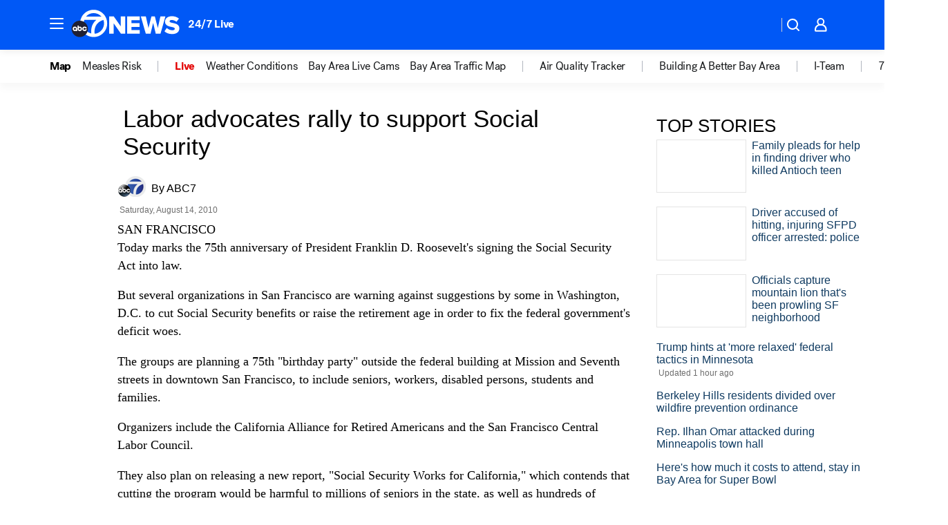

--- FILE ---
content_type: text/html; charset=utf-8
request_url: https://abc7news.com/archive/7610414/
body_size: 38242
content:

        <!DOCTYPE html>
        <html lang="en" lang="en">
            <head>
                <!-- ABCOTV | c0756258d0e1 | 6461 | 672c08e1e439ffd1505b2db4bea08b9a6439c85c | abc7news.com | Wed, 28 Jan 2026 15:33:56 GMT -->
                <meta charSet="utf-8" />
                <meta name="viewport" content="initial-scale=1.0, maximum-scale=3.0, user-scalable=yes" />
                <meta http-equiv="x-ua-compatible" content="IE=edge,chrome=1" />
                <meta property="og:locale" content="en_US" />
                <link href="https://cdn.abcotvs.net/abcotv" rel="preconnect" crossorigin />
                
                <link data-react-helmet="true" rel="manifest" href="/manifest.json"/><link data-react-helmet="true" rel="alternate" href="//abc7news.com/feed/" title="ABC7 San Francisco RSS" type="application/rss+xml"/><link data-react-helmet="true" rel="canonical" href="https://abc7news.com/archive/7610414/"/><link data-react-helmet="true" href="//assets-cdn.abcotvs.net/abcotv/672c08e1e439-release-01-21-2026.8/client/abcotv/css/fusion-ff03edb4.css" rel="stylesheet"/><link data-react-helmet="true" href="//assets-cdn.abcotvs.net/abcotv/672c08e1e439-release-01-21-2026.8/client/abcotv/css/7987-3f6c1b98.css" rel="stylesheet"/><link data-react-helmet="true" href="//assets-cdn.abcotvs.net/abcotv/672c08e1e439-release-01-21-2026.8/client/abcotv/css/abcotv-fecb128a.css" rel="stylesheet"/><link data-react-helmet="true" href="//assets-cdn.abcotvs.net/abcotv/672c08e1e439-release-01-21-2026.8/client/abcotv/css/7283-b8e957cb.css" rel="stylesheet"/><link data-react-helmet="true" href="//assets-cdn.abcotvs.net/abcotv/672c08e1e439-release-01-21-2026.8/client/abcotv/css/265-38d87aad.css" rel="stylesheet"/><link data-react-helmet="true" href="//assets-cdn.abcotvs.net/abcotv/672c08e1e439-release-01-21-2026.8/client/abcotv/css/archive-96562b57.css" rel="stylesheet"/>
                <script>
                    window.__dataLayer = {"helpersEnabled":true,"page":{},"pzn":{},"site":{"device":"desktop","portal":"news"},"visitor":{}},
                        consentToken = window.localStorage.getItem('consentToken');

                    if (consentToken) {
                        console.log('consentToken', JSON.parse(consentToken))
                        window.__dataLayer.visitor = { consent : JSON.parse(consentToken) }; 
                    }
                </script>
                <script src="https://dcf.espn.com/TWDC-DTCI/prod/Bootstrap.js"></script>
                <link rel="preload" as="font" href="https://s.abcnews.com/assets/dtci/fonts/post-grotesk/PostGrotesk-Book.woff2" crossorigin>
<link rel="preload" as="font" href="https://s.abcnews.com/assets/dtci/fonts/post-grotesk/PostGrotesk-Bold.woff2" crossorigin>
<link rel="preload" as="font" href="https://s.abcnews.com/assets/dtci/fonts/post-grotesk/PostGrotesk-Medium.woff2" crossorigin>
                <script src="//assets-cdn.abcotvs.net/abcotv/672c08e1e439-release-01-21-2026.8/client/abcotv/runtime-3c56a18c.js" defer></script><script src="//assets-cdn.abcotvs.net/abcotv/672c08e1e439-release-01-21-2026.8/client/abcotv/7987-0da20d09.js" defer></script><script src="//assets-cdn.abcotvs.net/abcotv/672c08e1e439-release-01-21-2026.8/client/abcotv/507-c7ed365d.js" defer></script><script src="//assets-cdn.abcotvs.net/abcotv/672c08e1e439-release-01-21-2026.8/client/abcotv/502-c12b28bb.js" defer></script><script src="//assets-cdn.abcotvs.net/abcotv/672c08e1e439-release-01-21-2026.8/client/abcotv/2561-2bebf93f.js" defer></script><script src="//assets-cdn.abcotvs.net/abcotv/672c08e1e439-release-01-21-2026.8/client/abcotv/3167-3be5aec3.js" defer></script><script src="//assets-cdn.abcotvs.net/abcotv/672c08e1e439-release-01-21-2026.8/client/abcotv/7941-7990394c.js" defer></script><script src="//assets-cdn.abcotvs.net/abcotv/672c08e1e439-release-01-21-2026.8/client/abcotv/7283-f183b0f8.js" defer></script>
                <link rel="prefetch" href="//assets-cdn.abcotvs.net/abcotv/672c08e1e439-release-01-21-2026.8/client/abcotv/_manifest.js" as="script" /><link rel="prefetch" href="//assets-cdn.abcotvs.net/abcotv/672c08e1e439-release-01-21-2026.8/client/abcotv/abcotv-ce2739af.js" as="script" />
<link rel="prefetch" href="//assets-cdn.abcotvs.net/abcotv/672c08e1e439-release-01-21-2026.8/client/abcotv/archive-bf4a39c8.js" as="script" />
                <title data-react-helmet="true">Seniors, labor advocates rally to support Social Security in San Francisco | ABC7 San Francisco | abc7news.com - ABC7 San Francisco</title>
                <meta data-react-helmet="true" name="description" content=""/><meta data-react-helmet="true" name="keywords" content="san francisco, rally, social security"/><meta data-react-helmet="true" property="fb:app_id" content="479764485457445"/><meta data-react-helmet="true" property="fb:pages" content="57427307078"/><meta data-react-helmet="true" property="og:site_name" content="ABC7 San Francisco"/><meta data-react-helmet="true" property="og:url" content/><meta data-react-helmet="true" property="og:title" content="Seniors, labor advocates rally to support Social Security in San Francisco | ABC7 San Francisco | abc7news.com"/><meta data-react-helmet="true" property="og:description" content=""/><meta data-react-helmet="true" property="og:image" content/><meta data-react-helmet="true" property="og:type" content="website"/><meta data-react-helmet="true" name="twitter:site" content="@abc7newsbayarea"/><meta data-react-helmet="true" name="twitter:creator" content="@abc7newsbayarea"/><meta data-react-helmet="true" name="twitter:url" content/><meta data-react-helmet="true" name="twitter:title" content="Seniors, labor advocates rally to support Social Security in San Francisco | ABC7 San Francisco | abc7news.com"/><meta data-react-helmet="true" name="twitter:description" content=""/><meta data-react-helmet="true" name="twitter:card" content/><meta data-react-helmet="true" name="twitter:image" content/><meta data-react-helmet="true" name="twitter:app:name:iphone" content="kgo"/><meta data-react-helmet="true" name="twitter:app:id:iphone" content="407314068"/><meta data-react-helmet="true" name="twitter:app:name:googleplay" content="kgo"/><meta data-react-helmet="true" name="twitter:app:id:googleplay" content="com.abclocal.kgo.news"/><meta data-react-helmet="true" name="title" content="Seniors, labor advocates rally to support Social Security in San Francisco | ABC7 San Francisco | abc7news.com"/><meta data-react-helmet="true" name="medium" content="website"/>
                <script data-react-helmet="true" src="https://scripts.webcontentassessor.com/scripts/2861618ebeedab55aff63bbcff53232e80cba13d83492d335b72e228e566d16d"></script>
                
                <script data-rum-type="legacy" data-rum-pct="100">(() => {function gc(n){n=document.cookie.match("(^|;) ?"+n+"=([^;]*)(;|$)");return n?n[2]:null}function sc(n){document.cookie=n}function smpl(n){n/=100;return!!n&&Math.random()<=n}var _nr=!1,_nrCookie=gc("_nr");null!==_nrCookie?"1"===_nrCookie&&(_nr=!0):smpl(100)?(_nr=!0,sc("_nr=1; path=/")):(_nr=!1,sc("_nr=0; path=/"));_nr && (() => {;window.NREUM||(NREUM={});NREUM.init={distributed_tracing:{enabled:true},privacy:{cookies_enabled:true},ajax:{deny_list:["bam.nr-data.net"]}};;NREUM.info = {"beacon":"bam.nr-data.net","errorBeacon":"bam.nr-data.net","sa":1,"licenseKey":"5985ced6ff","applicationID":"367459870"};__nr_require=function(t,e,n){function r(n){if(!e[n]){var o=e[n]={exports:{}};t[n][0].call(o.exports,function(e){var o=t[n][1][e];return r(o||e)},o,o.exports)}return e[n].exports}if("function"==typeof __nr_require)return __nr_require;for(var o=0;o<n.length;o++)r(n[o]);return r}({1:[function(t,e,n){function r(t){try{s.console&&console.log(t)}catch(e){}}var o,i=t("ee"),a=t(31),s={};try{o=localStorage.getItem("__nr_flags").split(","),console&&"function"==typeof console.log&&(s.console=!0,o.indexOf("dev")!==-1&&(s.dev=!0),o.indexOf("nr_dev")!==-1&&(s.nrDev=!0))}catch(c){}s.nrDev&&i.on("internal-error",function(t){r(t.stack)}),s.dev&&i.on("fn-err",function(t,e,n){r(n.stack)}),s.dev&&(r("NR AGENT IN DEVELOPMENT MODE"),r("flags: "+a(s,function(t,e){return t}).join(", ")))},{}],2:[function(t,e,n){function r(t,e,n,r,s){try{l?l-=1:o(s||new UncaughtException(t,e,n),!0)}catch(f){try{i("ierr",[f,c.now(),!0])}catch(d){}}return"function"==typeof u&&u.apply(this,a(arguments))}function UncaughtException(t,e,n){this.message=t||"Uncaught error with no additional information",this.sourceURL=e,this.line=n}function o(t,e){var n=e?null:c.now();i("err",[t,n])}var i=t("handle"),a=t(32),s=t("ee"),c=t("loader"),f=t("gos"),u=window.onerror,d=!1,p="nr@seenError";if(!c.disabled){var l=0;c.features.err=!0,t(1),window.onerror=r;try{throw new Error}catch(h){"stack"in h&&(t(14),t(13),"addEventListener"in window&&t(7),c.xhrWrappable&&t(15),d=!0)}s.on("fn-start",function(t,e,n){d&&(l+=1)}),s.on("fn-err",function(t,e,n){d&&!n[p]&&(f(n,p,function(){return!0}),this.thrown=!0,o(n))}),s.on("fn-end",function(){d&&!this.thrown&&l>0&&(l-=1)}),s.on("internal-error",function(t){i("ierr",[t,c.now(),!0])})}},{}],3:[function(t,e,n){var r=t("loader");r.disabled||(r.features.ins=!0)},{}],4:[function(t,e,n){function r(){U++,L=g.hash,this[u]=y.now()}function o(){U--,g.hash!==L&&i(0,!0);var t=y.now();this[h]=~~this[h]+t-this[u],this[d]=t}function i(t,e){E.emit("newURL",[""+g,e])}function a(t,e){t.on(e,function(){this[e]=y.now()})}var s="-start",c="-end",f="-body",u="fn"+s,d="fn"+c,p="cb"+s,l="cb"+c,h="jsTime",m="fetch",v="addEventListener",w=window,g=w.location,y=t("loader");if(w[v]&&y.xhrWrappable&&!y.disabled){var x=t(11),b=t(12),E=t(9),R=t(7),O=t(14),T=t(8),S=t(15),P=t(10),M=t("ee"),C=M.get("tracer"),N=t(23);t(17),y.features.spa=!0;var L,U=0;M.on(u,r),b.on(p,r),P.on(p,r),M.on(d,o),b.on(l,o),P.on(l,o),M.buffer([u,d,"xhr-resolved"]),R.buffer([u]),O.buffer(["setTimeout"+c,"clearTimeout"+s,u]),S.buffer([u,"new-xhr","send-xhr"+s]),T.buffer([m+s,m+"-done",m+f+s,m+f+c]),E.buffer(["newURL"]),x.buffer([u]),b.buffer(["propagate",p,l,"executor-err","resolve"+s]),C.buffer([u,"no-"+u]),P.buffer(["new-jsonp","cb-start","jsonp-error","jsonp-end"]),a(T,m+s),a(T,m+"-done"),a(P,"new-jsonp"),a(P,"jsonp-end"),a(P,"cb-start"),E.on("pushState-end",i),E.on("replaceState-end",i),w[v]("hashchange",i,N(!0)),w[v]("load",i,N(!0)),w[v]("popstate",function(){i(0,U>1)},N(!0))}},{}],5:[function(t,e,n){function r(){var t=new PerformanceObserver(function(t,e){var n=t.getEntries();s(v,[n])});try{t.observe({entryTypes:["resource"]})}catch(e){}}function o(t){if(s(v,[window.performance.getEntriesByType(w)]),window.performance["c"+p])try{window.performance[h](m,o,!1)}catch(t){}else try{window.performance[h]("webkit"+m,o,!1)}catch(t){}}function i(t){}if(window.performance&&window.performance.timing&&window.performance.getEntriesByType){var a=t("ee"),s=t("handle"),c=t(14),f=t(13),u=t(6),d=t(23),p="learResourceTimings",l="addEventListener",h="removeEventListener",m="resourcetimingbufferfull",v="bstResource",w="resource",g="-start",y="-end",x="fn"+g,b="fn"+y,E="bstTimer",R="pushState",O=t("loader");if(!O.disabled){O.features.stn=!0,t(9),"addEventListener"in window&&t(7);var T=NREUM.o.EV;a.on(x,function(t,e){var n=t[0];n instanceof T&&(this.bstStart=O.now())}),a.on(b,function(t,e){var n=t[0];n instanceof T&&s("bst",[n,e,this.bstStart,O.now()])}),c.on(x,function(t,e,n){this.bstStart=O.now(),this.bstType=n}),c.on(b,function(t,e){s(E,[e,this.bstStart,O.now(),this.bstType])}),f.on(x,function(){this.bstStart=O.now()}),f.on(b,function(t,e){s(E,[e,this.bstStart,O.now(),"requestAnimationFrame"])}),a.on(R+g,function(t){this.time=O.now(),this.startPath=location.pathname+location.hash}),a.on(R+y,function(t){s("bstHist",[location.pathname+location.hash,this.startPath,this.time])}),u()?(s(v,[window.performance.getEntriesByType("resource")]),r()):l in window.performance&&(window.performance["c"+p]?window.performance[l](m,o,d(!1)):window.performance[l]("webkit"+m,o,d(!1))),document[l]("scroll",i,d(!1)),document[l]("keypress",i,d(!1)),document[l]("click",i,d(!1))}}},{}],6:[function(t,e,n){e.exports=function(){return"PerformanceObserver"in window&&"function"==typeof window.PerformanceObserver}},{}],7:[function(t,e,n){function r(t){for(var e=t;e&&!e.hasOwnProperty(u);)e=Object.getPrototypeOf(e);e&&o(e)}function o(t){s.inPlace(t,[u,d],"-",i)}function i(t,e){return t[1]}var a=t("ee").get("events"),s=t("wrap-function")(a,!0),c=t("gos"),f=XMLHttpRequest,u="addEventListener",d="removeEventListener";e.exports=a,"getPrototypeOf"in Object?(r(document),r(window),r(f.prototype)):f.prototype.hasOwnProperty(u)&&(o(window),o(f.prototype)),a.on(u+"-start",function(t,e){var n=t[1];if(null!==n&&("function"==typeof n||"object"==typeof n)){var r=c(n,"nr@wrapped",function(){function t(){if("function"==typeof n.handleEvent)return n.handleEvent.apply(n,arguments)}var e={object:t,"function":n}[typeof n];return e?s(e,"fn-",null,e.name||"anonymous"):n});this.wrapped=t[1]=r}}),a.on(d+"-start",function(t){t[1]=this.wrapped||t[1]})},{}],8:[function(t,e,n){function r(t,e,n){var r=t[e];"function"==typeof r&&(t[e]=function(){var t=i(arguments),e={};o.emit(n+"before-start",[t],e);var a;e[m]&&e[m].dt&&(a=e[m].dt);var s=r.apply(this,t);return o.emit(n+"start",[t,a],s),s.then(function(t){return o.emit(n+"end",[null,t],s),t},function(t){throw o.emit(n+"end",[t],s),t})})}var o=t("ee").get("fetch"),i=t(32),a=t(31);e.exports=o;var s=window,c="fetch-",f=c+"body-",u=["arrayBuffer","blob","json","text","formData"],d=s.Request,p=s.Response,l=s.fetch,h="prototype",m="nr@context";d&&p&&l&&(a(u,function(t,e){r(d[h],e,f),r(p[h],e,f)}),r(s,"fetch",c),o.on(c+"end",function(t,e){var n=this;if(e){var r=e.headers.get("content-length");null!==r&&(n.rxSize=r),o.emit(c+"done",[null,e],n)}else o.emit(c+"done",[t],n)}))},{}],9:[function(t,e,n){var r=t("ee").get("history"),o=t("wrap-function")(r);e.exports=r;var i=window.history&&window.history.constructor&&window.history.constructor.prototype,a=window.history;i&&i.pushState&&i.replaceState&&(a=i),o.inPlace(a,["pushState","replaceState"],"-")},{}],10:[function(t,e,n){function r(t){function e(){f.emit("jsonp-end",[],l),t.removeEventListener("load",e,c(!1)),t.removeEventListener("error",n,c(!1))}function n(){f.emit("jsonp-error",[],l),f.emit("jsonp-end",[],l),t.removeEventListener("load",e,c(!1)),t.removeEventListener("error",n,c(!1))}var r=t&&"string"==typeof t.nodeName&&"script"===t.nodeName.toLowerCase();if(r){var o="function"==typeof t.addEventListener;if(o){var a=i(t.src);if(a){var d=s(a),p="function"==typeof d.parent[d.key];if(p){var l={};u.inPlace(d.parent,[d.key],"cb-",l),t.addEventListener("load",e,c(!1)),t.addEventListener("error",n,c(!1)),f.emit("new-jsonp",[t.src],l)}}}}}function o(){return"addEventListener"in window}function i(t){var e=t.match(d);return e?e[1]:null}function a(t,e){var n=t.match(l),r=n[1],o=n[3];return o?a(o,e[r]):e[r]}function s(t){var e=t.match(p);return e&&e.length>=3?{key:e[2],parent:a(e[1],window)}:{key:t,parent:window}}var c=t(23),f=t("ee").get("jsonp"),u=t("wrap-function")(f);if(e.exports=f,o()){var d=/[?&](?:callback|cb)=([^&#]+)/,p=/(.*).([^.]+)/,l=/^(w+)(.|$)(.*)$/,h=["appendChild","insertBefore","replaceChild"];Node&&Node.prototype&&Node.prototype.appendChild?u.inPlace(Node.prototype,h,"dom-"):(u.inPlace(HTMLElement.prototype,h,"dom-"),u.inPlace(HTMLHeadElement.prototype,h,"dom-"),u.inPlace(HTMLBodyElement.prototype,h,"dom-")),f.on("dom-start",function(t){r(t[0])})}},{}],11:[function(t,e,n){var r=t("ee").get("mutation"),o=t("wrap-function")(r),i=NREUM.o.MO;e.exports=r,i&&(window.MutationObserver=function(t){return this instanceof i?new i(o(t,"fn-")):i.apply(this,arguments)},MutationObserver.prototype=i.prototype)},{}],12:[function(t,e,n){function r(t){var e=i.context(),n=s(t,"executor-",e,null,!1),r=new f(n);return i.context(r).getCtx=function(){return e},r}var o=t("wrap-function"),i=t("ee").get("promise"),a=t("ee").getOrSetContext,s=o(i),c=t(31),f=NREUM.o.PR;e.exports=i,f&&(window.Promise=r,["all","race"].forEach(function(t){var e=f[t];f[t]=function(n){function r(t){return function(){i.emit("propagate",[null,!o],a,!1,!1),o=o||!t}}var o=!1;c(n,function(e,n){Promise.resolve(n).then(r("all"===t),r(!1))});var a=e.apply(f,arguments),s=f.resolve(a);return s}}),["resolve","reject"].forEach(function(t){var e=f[t];f[t]=function(t){var n=e.apply(f,arguments);return t!==n&&i.emit("propagate",[t,!0],n,!1,!1),n}}),f.prototype["catch"]=function(t){return this.then(null,t)},f.prototype=Object.create(f.prototype,{constructor:{value:r}}),c(Object.getOwnPropertyNames(f),function(t,e){try{r[e]=f[e]}catch(n){}}),o.wrapInPlace(f.prototype,"then",function(t){return function(){var e=this,n=o.argsToArray.apply(this,arguments),r=a(e);r.promise=e,n[0]=s(n[0],"cb-",r,null,!1),n[1]=s(n[1],"cb-",r,null,!1);var c=t.apply(this,n);return r.nextPromise=c,i.emit("propagate",[e,!0],c,!1,!1),c}}),i.on("executor-start",function(t){t[0]=s(t[0],"resolve-",this,null,!1),t[1]=s(t[1],"resolve-",this,null,!1)}),i.on("executor-err",function(t,e,n){t[1](n)}),i.on("cb-end",function(t,e,n){i.emit("propagate",[n,!0],this.nextPromise,!1,!1)}),i.on("propagate",function(t,e,n){this.getCtx&&!e||(this.getCtx=function(){if(t instanceof Promise)var e=i.context(t);return e&&e.getCtx?e.getCtx():this})}),r.toString=function(){return""+f})},{}],13:[function(t,e,n){var r=t("ee").get("raf"),o=t("wrap-function")(r),i="equestAnimationFrame";e.exports=r,o.inPlace(window,["r"+i,"mozR"+i,"webkitR"+i,"msR"+i],"raf-"),r.on("raf-start",function(t){t[0]=o(t[0],"fn-")})},{}],14:[function(t,e,n){function r(t,e,n){t[0]=a(t[0],"fn-",null,n)}function o(t,e,n){this.method=n,this.timerDuration=isNaN(t[1])?0:+t[1],t[0]=a(t[0],"fn-",this,n)}var i=t("ee").get("timer"),a=t("wrap-function")(i),s="setTimeout",c="setInterval",f="clearTimeout",u="-start",d="-";e.exports=i,a.inPlace(window,[s,"setImmediate"],s+d),a.inPlace(window,[c],c+d),a.inPlace(window,[f,"clearImmediate"],f+d),i.on(c+u,r),i.on(s+u,o)},{}],15:[function(t,e,n){function r(t,e){d.inPlace(e,["onreadystatechange"],"fn-",s)}function o(){var t=this,e=u.context(t);t.readyState>3&&!e.resolved&&(e.resolved=!0,u.emit("xhr-resolved",[],t)),d.inPlace(t,y,"fn-",s)}function i(t){x.push(t),m&&(E?E.then(a):w?w(a):(R=-R,O.data=R))}function a(){for(var t=0;t<x.length;t++)r([],x[t]);x.length&&(x=[])}function s(t,e){return e}function c(t,e){for(var n in t)e[n]=t[n];return e}t(7);var f=t("ee"),u=f.get("xhr"),d=t("wrap-function")(u),p=t(23),l=NREUM.o,h=l.XHR,m=l.MO,v=l.PR,w=l.SI,g="readystatechange",y=["onload","onerror","onabort","onloadstart","onloadend","onprogress","ontimeout"],x=[];e.exports=u;var b=window.XMLHttpRequest=function(t){var e=new h(t);try{u.emit("new-xhr",[e],e),e.addEventListener(g,o,p(!1))}catch(n){try{u.emit("internal-error",[n])}catch(r){}}return e};if(c(h,b),b.prototype=h.prototype,d.inPlace(b.prototype,["open","send"],"-xhr-",s),u.on("send-xhr-start",function(t,e){r(t,e),i(e)}),u.on("open-xhr-start",r),m){var E=v&&v.resolve();if(!w&&!v){var R=1,O=document.createTextNode(R);new m(a).observe(O,{characterData:!0})}}else f.on("fn-end",function(t){t[0]&&t[0].type===g||a()})},{}],16:[function(t,e,n){function r(t){if(!s(t))return null;var e=window.NREUM;if(!e.loader_config)return null;var n=(e.loader_config.accountID||"").toString()||null,r=(e.loader_config.agentID||"").toString()||null,f=(e.loader_config.trustKey||"").toString()||null;if(!n||!r)return null;var h=l.generateSpanId(),m=l.generateTraceId(),v=Date.now(),w={spanId:h,traceId:m,timestamp:v};return(t.sameOrigin||c(t)&&p())&&(w.traceContextParentHeader=o(h,m),w.traceContextStateHeader=i(h,v,n,r,f)),(t.sameOrigin&&!u()||!t.sameOrigin&&c(t)&&d())&&(w.newrelicHeader=a(h,m,v,n,r,f)),w}function o(t,e){return"00-"+e+"-"+t+"-01"}function i(t,e,n,r,o){var i=0,a="",s=1,c="",f="";return o+"@nr="+i+"-"+s+"-"+n+"-"+r+"-"+t+"-"+a+"-"+c+"-"+f+"-"+e}function a(t,e,n,r,o,i){var a="btoa"in window&&"function"==typeof window.btoa;if(!a)return null;var s={v:[0,1],d:{ty:"Browser",ac:r,ap:o,id:t,tr:e,ti:n}};return i&&r!==i&&(s.d.tk=i),btoa(JSON.stringify(s))}function s(t){return f()&&c(t)}function c(t){var e=!1,n={};if("init"in NREUM&&"distributed_tracing"in NREUM.init&&(n=NREUM.init.distributed_tracing),t.sameOrigin)e=!0;else if(n.allowed_origins instanceof Array)for(var r=0;r<n.allowed_origins.length;r++){var o=h(n.allowed_origins[r]);if(t.hostname===o.hostname&&t.protocol===o.protocol&&t.port===o.port){e=!0;break}}return e}function f(){return"init"in NREUM&&"distributed_tracing"in NREUM.init&&!!NREUM.init.distributed_tracing.enabled}function u(){return"init"in NREUM&&"distributed_tracing"in NREUM.init&&!!NREUM.init.distributed_tracing.exclude_newrelic_header}function d(){return"init"in NREUM&&"distributed_tracing"in NREUM.init&&NREUM.init.distributed_tracing.cors_use_newrelic_header!==!1}function p(){return"init"in NREUM&&"distributed_tracing"in NREUM.init&&!!NREUM.init.distributed_tracing.cors_use_tracecontext_headers}var l=t(28),h=t(18);e.exports={generateTracePayload:r,shouldGenerateTrace:s}},{}],17:[function(t,e,n){function r(t){var e=this.params,n=this.metrics;if(!this.ended){this.ended=!0;for(var r=0;r<p;r++)t.removeEventListener(d[r],this.listener,!1);return e.protocol&&"data"===e.protocol?void g("Ajax/DataUrl/Excluded"):void(e.aborted||(n.duration=a.now()-this.startTime,this.loadCaptureCalled||4!==t.readyState?null==e.status&&(e.status=0):i(this,t),n.cbTime=this.cbTime,s("xhr",[e,n,this.startTime,this.endTime,"xhr"],this)))}}function o(t,e){var n=c(e),r=t.params;r.hostname=n.hostname,r.port=n.port,r.protocol=n.protocol,r.host=n.hostname+":"+n.port,r.pathname=n.pathname,t.parsedOrigin=n,t.sameOrigin=n.sameOrigin}function i(t,e){t.params.status=e.status;var n=v(e,t.lastSize);if(n&&(t.metrics.rxSize=n),t.sameOrigin){var r=e.getResponseHeader("X-NewRelic-App-Data");r&&(t.params.cat=r.split(", ").pop())}t.loadCaptureCalled=!0}var a=t("loader");if(a.xhrWrappable&&!a.disabled){var s=t("handle"),c=t(18),f=t(16).generateTracePayload,u=t("ee"),d=["load","error","abort","timeout"],p=d.length,l=t("id"),h=t(24),m=t(22),v=t(19),w=t(23),g=t(25).recordSupportability,y=NREUM.o.REQ,x=window.XMLHttpRequest;a.features.xhr=!0,t(15),t(8),u.on("new-xhr",function(t){var e=this;e.totalCbs=0,e.called=0,e.cbTime=0,e.end=r,e.ended=!1,e.xhrGuids={},e.lastSize=null,e.loadCaptureCalled=!1,e.params=this.params||{},e.metrics=this.metrics||{},t.addEventListener("load",function(n){i(e,t)},w(!1)),h&&(h>34||h<10)||t.addEventListener("progress",function(t){e.lastSize=t.loaded},w(!1))}),u.on("open-xhr-start",function(t){this.params={method:t[0]},o(this,t[1]),this.metrics={}}),u.on("open-xhr-end",function(t,e){"loader_config"in NREUM&&"xpid"in NREUM.loader_config&&this.sameOrigin&&e.setRequestHeader("X-NewRelic-ID",NREUM.loader_config.xpid);var n=f(this.parsedOrigin);if(n){var r=!1;n.newrelicHeader&&(e.setRequestHeader("newrelic",n.newrelicHeader),r=!0),n.traceContextParentHeader&&(e.setRequestHeader("traceparent",n.traceContextParentHeader),n.traceContextStateHeader&&e.setRequestHeader("tracestate",n.traceContextStateHeader),r=!0),r&&(this.dt=n)}}),u.on("send-xhr-start",function(t,e){var n=this.metrics,r=t[0],o=this;if(n&&r){var i=m(r);i&&(n.txSize=i)}this.startTime=a.now(),this.listener=function(t){try{"abort"!==t.type||o.loadCaptureCalled||(o.params.aborted=!0),("load"!==t.type||o.called===o.totalCbs&&(o.onloadCalled||"function"!=typeof e.onload))&&o.end(e)}catch(n){try{u.emit("internal-error",[n])}catch(r){}}};for(var s=0;s<p;s++)e.addEventListener(d[s],this.listener,w(!1))}),u.on("xhr-cb-time",function(t,e,n){this.cbTime+=t,e?this.onloadCalled=!0:this.called+=1,this.called!==this.totalCbs||!this.onloadCalled&&"function"==typeof n.onload||this.end(n)}),u.on("xhr-load-added",function(t,e){var n=""+l(t)+!!e;this.xhrGuids&&!this.xhrGuids[n]&&(this.xhrGuids[n]=!0,this.totalCbs+=1)}),u.on("xhr-load-removed",function(t,e){var n=""+l(t)+!!e;this.xhrGuids&&this.xhrGuids[n]&&(delete this.xhrGuids[n],this.totalCbs-=1)}),u.on("xhr-resolved",function(){this.endTime=a.now()}),u.on("addEventListener-end",function(t,e){e instanceof x&&"load"===t[0]&&u.emit("xhr-load-added",[t[1],t[2]],e)}),u.on("removeEventListener-end",function(t,e){e instanceof x&&"load"===t[0]&&u.emit("xhr-load-removed",[t[1],t[2]],e)}),u.on("fn-start",function(t,e,n){e instanceof x&&("onload"===n&&(this.onload=!0),("load"===(t[0]&&t[0].type)||this.onload)&&(this.xhrCbStart=a.now()))}),u.on("fn-end",function(t,e){this.xhrCbStart&&u.emit("xhr-cb-time",[a.now()-this.xhrCbStart,this.onload,e],e)}),u.on("fetch-before-start",function(t){function e(t,e){var n=!1;return e.newrelicHeader&&(t.set("newrelic",e.newrelicHeader),n=!0),e.traceContextParentHeader&&(t.set("traceparent",e.traceContextParentHeader),e.traceContextStateHeader&&t.set("tracestate",e.traceContextStateHeader),n=!0),n}var n,r=t[1]||{};"string"==typeof t[0]?n=t[0]:t[0]&&t[0].url?n=t[0].url:window.URL&&t[0]&&t[0]instanceof URL&&(n=t[0].href),n&&(this.parsedOrigin=c(n),this.sameOrigin=this.parsedOrigin.sameOrigin);var o=f(this.parsedOrigin);if(o&&(o.newrelicHeader||o.traceContextParentHeader))if("string"==typeof t[0]||window.URL&&t[0]&&t[0]instanceof URL){var i={};for(var a in r)i[a]=r[a];i.headers=new Headers(r.headers||{}),e(i.headers,o)&&(this.dt=o),t.length>1?t[1]=i:t.push(i)}else t[0]&&t[0].headers&&e(t[0].headers,o)&&(this.dt=o)}),u.on("fetch-start",function(t,e){this.params={},this.metrics={},this.startTime=a.now(),this.dt=e,t.length>=1&&(this.target=t[0]),t.length>=2&&(this.opts=t[1]);var n,r=this.opts||{},i=this.target;if("string"==typeof i?n=i:"object"==typeof i&&i instanceof y?n=i.url:window.URL&&"object"==typeof i&&i instanceof URL&&(n=i.href),o(this,n),"data"!==this.params.protocol){var s=(""+(i&&i instanceof y&&i.method||r.method||"GET")).toUpperCase();this.params.method=s,this.txSize=m(r.body)||0}}),u.on("fetch-done",function(t,e){if(this.endTime=a.now(),this.params||(this.params={}),"data"===this.params.protocol)return void g("Ajax/DataUrl/Excluded");this.params.status=e?e.status:0;var n;"string"==typeof this.rxSize&&this.rxSize.length>0&&(n=+this.rxSize);var r={txSize:this.txSize,rxSize:n,duration:a.now()-this.startTime};s("xhr",[this.params,r,this.startTime,this.endTime,"fetch"],this)})}},{}],18:[function(t,e,n){var r={};e.exports=function(t){if(t in r)return r[t];if(0===(t||"").indexOf("data:"))return{protocol:"data"};var e=document.createElement("a"),n=window.location,o={};e.href=t,o.port=e.port;var i=e.href.split("://");!o.port&&i[1]&&(o.port=i[1].split("/")[0].split("@").pop().split(":")[1]),o.port&&"0"!==o.port||(o.port="https"===i[0]?"443":"80"),o.hostname=e.hostname||n.hostname,o.pathname=e.pathname,o.protocol=i[0],"/"!==o.pathname.charAt(0)&&(o.pathname="/"+o.pathname);var a=!e.protocol||":"===e.protocol||e.protocol===n.protocol,s=e.hostname===document.domain&&e.port===n.port;return o.sameOrigin=a&&(!e.hostname||s),"/"===o.pathname&&(r[t]=o),o}},{}],19:[function(t,e,n){function r(t,e){var n=t.responseType;return"json"===n&&null!==e?e:"arraybuffer"===n||"blob"===n||"json"===n?o(t.response):"text"===n||""===n||void 0===n?o(t.responseText):void 0}var o=t(22);e.exports=r},{}],20:[function(t,e,n){function r(){}function o(t,e,n,r){return function(){return u.recordSupportability("API/"+e+"/called"),i(t+e,[f.now()].concat(s(arguments)),n?null:this,r),n?void 0:this}}var i=t("handle"),a=t(31),s=t(32),c=t("ee").get("tracer"),f=t("loader"),u=t(25),d=NREUM;"undefined"==typeof window.newrelic&&(newrelic=d);var p=["setPageViewName","setCustomAttribute","setErrorHandler","finished","addToTrace","inlineHit","addRelease"],l="api-",h=l+"ixn-";a(p,function(t,e){d[e]=o(l,e,!0,"api")}),d.addPageAction=o(l,"addPageAction",!0),d.setCurrentRouteName=o(l,"routeName",!0),e.exports=newrelic,d.interaction=function(){return(new r).get()};var m=r.prototype={createTracer:function(t,e){var n={},r=this,o="function"==typeof e;return i(h+"tracer",[f.now(),t,n],r),function(){if(c.emit((o?"":"no-")+"fn-start",[f.now(),r,o],n),o)try{return e.apply(this,arguments)}catch(t){throw c.emit("fn-err",[arguments,this,t],n),t}finally{c.emit("fn-end",[f.now()],n)}}}};a("actionText,setName,setAttribute,save,ignore,onEnd,getContext,end,get".split(","),function(t,e){m[e]=o(h,e)}),newrelic.noticeError=function(t,e){"string"==typeof t&&(t=new Error(t)),u.recordSupportability("API/noticeError/called"),i("err",[t,f.now(),!1,e])}},{}],21:[function(t,e,n){function r(t){if(NREUM.init){for(var e=NREUM.init,n=t.split("."),r=0;r<n.length-1;r++)if(e=e[n[r]],"object"!=typeof e)return;return e=e[n[n.length-1]]}}e.exports={getConfiguration:r}},{}],22:[function(t,e,n){e.exports=function(t){if("string"==typeof t&&t.length)return t.length;if("object"==typeof t){if("undefined"!=typeof ArrayBuffer&&t instanceof ArrayBuffer&&t.byteLength)return t.byteLength;if("undefined"!=typeof Blob&&t instanceof Blob&&t.size)return t.size;if(!("undefined"!=typeof FormData&&t instanceof FormData))try{return JSON.stringify(t).length}catch(e){return}}}},{}],23:[function(t,e,n){var r=!1;try{var o=Object.defineProperty({},"passive",{get:function(){r=!0}});window.addEventListener("testPassive",null,o),window.removeEventListener("testPassive",null,o)}catch(i){}e.exports=function(t){return r?{passive:!0,capture:!!t}:!!t}},{}],24:[function(t,e,n){var r=0,o=navigator.userAgent.match(/Firefox[/s](d+.d+)/);o&&(r=+o[1]),e.exports=r},{}],25:[function(t,e,n){function r(t,e){var n=[a,t,{name:t},e];return i("storeMetric",n,null,"api"),n}function o(t,e){var n=[s,t,{name:t},e];return i("storeEventMetrics",n,null,"api"),n}var i=t("handle"),a="sm",s="cm";e.exports={constants:{SUPPORTABILITY_METRIC:a,CUSTOM_METRIC:s},recordSupportability:r,recordCustom:o}},{}],26:[function(t,e,n){function r(){return s.exists&&performance.now?Math.round(performance.now()):(i=Math.max((new Date).getTime(),i))-a}function o(){return i}var i=(new Date).getTime(),a=i,s=t(33);e.exports=r,e.exports.offset=a,e.exports.getLastTimestamp=o},{}],27:[function(t,e,n){function r(t,e){var n=t.getEntries();n.forEach(function(t){"first-paint"===t.name?l("timing",["fp",Math.floor(t.startTime)]):"first-contentful-paint"===t.name&&l("timing",["fcp",Math.floor(t.startTime)])})}function o(t,e){var n=t.getEntries();if(n.length>0){var r=n[n.length-1];if(f&&f<r.startTime)return;var o=[r],i=a({});i&&o.push(i),l("lcp",o)}}function i(t){t.getEntries().forEach(function(t){t.hadRecentInput||l("cls",[t])})}function a(t){var e=navigator.connection||navigator.mozConnection||navigator.webkitConnection;if(e)return e.type&&(t["net-type"]=e.type),e.effectiveType&&(t["net-etype"]=e.effectiveType),e.rtt&&(t["net-rtt"]=e.rtt),e.downlink&&(t["net-dlink"]=e.downlink),t}function s(t){if(t instanceof w&&!y){var e=Math.round(t.timeStamp),n={type:t.type};a(n),e<=h.now()?n.fid=h.now()-e:e>h.offset&&e<=Date.now()?(e-=h.offset,n.fid=h.now()-e):e=h.now(),y=!0,l("timing",["fi",e,n])}}function c(t){"hidden"===t&&(f=h.now(),l("pageHide",[f]))}if(!("init"in NREUM&&"page_view_timing"in NREUM.init&&"enabled"in NREUM.init.page_view_timing&&NREUM.init.page_view_timing.enabled===!1)){var f,u,d,p,l=t("handle"),h=t("loader"),m=t(30),v=t(23),w=NREUM.o.EV;if("PerformanceObserver"in window&&"function"==typeof window.PerformanceObserver){u=new PerformanceObserver(r);try{u.observe({entryTypes:["paint"]})}catch(g){}d=new PerformanceObserver(o);try{d.observe({entryTypes:["largest-contentful-paint"]})}catch(g){}p=new PerformanceObserver(i);try{p.observe({type:"layout-shift",buffered:!0})}catch(g){}}if("addEventListener"in document){var y=!1,x=["click","keydown","mousedown","pointerdown","touchstart"];x.forEach(function(t){document.addEventListener(t,s,v(!1))})}m(c)}},{}],28:[function(t,e,n){function r(){function t(){return e?15&e[n++]:16*Math.random()|0}var e=null,n=0,r=window.crypto||window.msCrypto;r&&r.getRandomValues&&(e=r.getRandomValues(new Uint8Array(31)));for(var o,i="xxxxxxxx-xxxx-4xxx-yxxx-xxxxxxxxxxxx",a="",s=0;s<i.length;s++)o=i[s],"x"===o?a+=t().toString(16):"y"===o?(o=3&t()|8,a+=o.toString(16)):a+=o;return a}function o(){return a(16)}function i(){return a(32)}function a(t){function e(){return n?15&n[r++]:16*Math.random()|0}var n=null,r=0,o=window.crypto||window.msCrypto;o&&o.getRandomValues&&Uint8Array&&(n=o.getRandomValues(new Uint8Array(t)));for(var i=[],a=0;a<t;a++)i.push(e().toString(16));return i.join("")}e.exports={generateUuid:r,generateSpanId:o,generateTraceId:i}},{}],29:[function(t,e,n){function r(t,e){if(!o)return!1;if(t!==o)return!1;if(!e)return!0;if(!i)return!1;for(var n=i.split("."),r=e.split("."),a=0;a<r.length;a++)if(r[a]!==n[a])return!1;return!0}var o=null,i=null,a=/Version\/(\S+)\s+Safari/;if(navigator.userAgent){var s=navigator.userAgent,c=s.match(a);c&&s.indexOf("Chrome")===-1&&s.indexOf("Chromium")===-1&&(o="Safari",i=c[1])}e.exports={agent:o,version:i,match:r}},{}],30:[function(t,e,n){function r(t){function e(){t(s&&document[s]?document[s]:document[i]?"hidden":"visible")}"addEventListener"in document&&a&&document.addEventListener(a,e,o(!1))}var o=t(23);e.exports=r;var i,a,s;"undefined"!=typeof document.hidden?(i="hidden",a="visibilitychange",s="visibilityState"):"undefined"!=typeof document.msHidden?(i="msHidden",a="msvisibilitychange"):"undefined"!=typeof document.webkitHidden&&(i="webkitHidden",a="webkitvisibilitychange",s="webkitVisibilityState")},{}],31:[function(t,e,n){function r(t,e){var n=[],r="",i=0;for(r in t)o.call(t,r)&&(n[i]=e(r,t[r]),i+=1);return n}var o=Object.prototype.hasOwnProperty;e.exports=r},{}],32:[function(t,e,n){function r(t,e,n){e||(e=0),"undefined"==typeof n&&(n=t?t.length:0);for(var r=-1,o=n-e||0,i=Array(o<0?0:o);++r<o;)i[r]=t[e+r];return i}e.exports=r},{}],33:[function(t,e,n){e.exports={exists:"undefined"!=typeof window.performance&&window.performance.timing&&"undefined"!=typeof window.performance.timing.navigationStart}},{}],ee:[function(t,e,n){function r(){}function o(t){function e(t){return t&&t instanceof r?t:t?f(t,c,a):a()}function n(n,r,o,i,a){if(a!==!1&&(a=!0),!l.aborted||i){t&&a&&t(n,r,o);for(var s=e(o),c=m(n),f=c.length,u=0;u<f;u++)c[u].apply(s,r);var p=d[y[n]];return p&&p.push([x,n,r,s]),s}}function i(t,e){g[t]=m(t).concat(e)}function h(t,e){var n=g[t];if(n)for(var r=0;r<n.length;r++)n[r]===e&&n.splice(r,1)}function m(t){return g[t]||[]}function v(t){return p[t]=p[t]||o(n)}function w(t,e){l.aborted||u(t,function(t,n){e=e||"feature",y[n]=e,e in d||(d[e]=[])})}var g={},y={},x={on:i,addEventListener:i,removeEventListener:h,emit:n,get:v,listeners:m,context:e,buffer:w,abort:s,aborted:!1};return x}function i(t){return f(t,c,a)}function a(){return new r}function s(){(d.api||d.feature)&&(l.aborted=!0,d=l.backlog={})}var c="nr@context",f=t("gos"),u=t(31),d={},p={},l=e.exports=o();e.exports.getOrSetContext=i,l.backlog=d},{}],gos:[function(t,e,n){function r(t,e,n){if(o.call(t,e))return t[e];var r=n();if(Object.defineProperty&&Object.keys)try{return Object.defineProperty(t,e,{value:r,writable:!0,enumerable:!1}),r}catch(i){}return t[e]=r,r}var o=Object.prototype.hasOwnProperty;e.exports=r},{}],handle:[function(t,e,n){function r(t,e,n,r){o.buffer([t],r),o.emit(t,e,n)}var o=t("ee").get("handle");e.exports=r,r.ee=o},{}],id:[function(t,e,n){function r(t){var e=typeof t;return!t||"object"!==e&&"function"!==e?-1:t===window?0:a(t,i,function(){return o++})}var o=1,i="nr@id",a=t("gos");e.exports=r},{}],loader:[function(t,e,n){function r(){if(!T++){var t=O.info=NREUM.info,e=m.getElementsByTagName("script")[0];if(setTimeout(f.abort,3e4),!(t&&t.licenseKey&&t.applicationID&&e))return f.abort();c(E,function(e,n){t[e]||(t[e]=n)});var n=a();s("mark",["onload",n+O.offset],null,"api"),s("timing",["load",n]);var r=m.createElement("script");0===t.agent.indexOf("http://")||0===t.agent.indexOf("https://")?r.src=t.agent:r.src=l+"://"+t.agent,e.parentNode.insertBefore(r,e)}}function o(){"complete"===m.readyState&&i()}function i(){s("mark",["domContent",a()+O.offset],null,"api")}var a=t(26),s=t("handle"),c=t(31),f=t("ee"),u=t(29),d=t(21),p=t(23),l=d.getConfiguration("ssl")===!1?"http":"https",h=window,m=h.document,v="addEventListener",w="attachEvent",g=h.XMLHttpRequest,y=g&&g.prototype,x=!1;NREUM.o={ST:setTimeout,SI:h.setImmediate,CT:clearTimeout,XHR:g,REQ:h.Request,EV:h.Event,PR:h.Promise,MO:h.MutationObserver};var b=""+location,E={beacon:"bam.nr-data.net",errorBeacon:"bam.nr-data.net",agent:"js-agent.newrelic.com/nr-spa-1216.min.js"},R=g&&y&&y[v]&&!/CriOS/.test(navigator.userAgent),O=e.exports={offset:a.getLastTimestamp(),now:a,origin:b,features:{},xhrWrappable:R,userAgent:u,disabled:x};if(!x){t(20),t(27),m[v]?(m[v]("DOMContentLoaded",i,p(!1)),h[v]("load",r,p(!1))):(m[w]("onreadystatechange",o),h[w]("onload",r)),s("mark",["firstbyte",a.getLastTimestamp()],null,"api");var T=0}},{}],"wrap-function":[function(t,e,n){function r(t,e){function n(e,n,r,c,f){function nrWrapper(){var i,a,u,p;try{a=this,i=d(arguments),u="function"==typeof r?r(i,a):r||{}}catch(l){o([l,"",[i,a,c],u],t)}s(n+"start",[i,a,c],u,f);try{return p=e.apply(a,i)}catch(h){throw s(n+"err",[i,a,h],u,f),h}finally{s(n+"end",[i,a,p],u,f)}}return a(e)?e:(n||(n=""),nrWrapper[p]=e,i(e,nrWrapper,t),nrWrapper)}function r(t,e,r,o,i){r||(r="");var s,c,f,u="-"===r.charAt(0);for(f=0;f<e.length;f++)c=e[f],s=t[c],a(s)||(t[c]=n(s,u?c+r:r,o,c,i))}function s(n,r,i,a){if(!h||e){var s=h;h=!0;try{t.emit(n,r,i,e,a)}catch(c){o([c,n,r,i],t)}h=s}}return t||(t=u),n.inPlace=r,n.flag=p,n}function o(t,e){e||(e=u);try{e.emit("internal-error",t)}catch(n){}}function i(t,e,n){if(Object.defineProperty&&Object.keys)try{var r=Object.keys(t);return r.forEach(function(n){Object.defineProperty(e,n,{get:function(){return t[n]},set:function(e){return t[n]=e,e}})}),e}catch(i){o([i],n)}for(var a in t)l.call(t,a)&&(e[a]=t[a]);return e}function a(t){return!(t&&t instanceof Function&&t.apply&&!t[p])}function s(t,e){var n=e(t);return n[p]=t,i(t,n,u),n}function c(t,e,n){var r=t[e];t[e]=s(r,n)}function f(){for(var t=arguments.length,e=new Array(t),n=0;n<t;++n)e[n]=arguments[n];return e}var u=t("ee"),d=t(32),p="nr@original",l=Object.prototype.hasOwnProperty,h=!1;e.exports=r,e.exports.wrapFunction=s,e.exports.wrapInPlace=c,e.exports.argsToArray=f},{}]},{},["loader",2,17,5,3,4]);;NREUM.info={"beacon":"bam.nr-data.net","errorBeacon":"bam.nr-data.net","sa":1,"licenseKey":"8d01ff17d1","applicationID":"415461361"}})();})();</script>
                <link href="//assets-cdn.abcotvs.net" rel="preconnect" />
                <link href="https://cdn.abcotvs.net/abcotv" rel="preconnect" crossorigin />
                <script>(function(){function a(a){var b,c=g.floor(65535*g.random()).toString(16);for(b=4-c.length;0<b;b--)c="0"+c;return a=(String()+a).substring(0,4),!Number.isNaN(parseInt(a,16))&&a.length?a+c.substr(a.length):c}function b(){var a=c(window.location.hostname);return a?"."+a:".go.com"}function c(a=""){var b=a.match(/[^.]+(?:.com?(?:.[a-z]{2})?|(?:.[a-z]+))?$/i);if(b&&b.length)return b[0].replace(/:[0-9]+$/,"")}function d(a,b,c,d,g,h){var i,j=!1;if(f.test(c)&&(c=c.replace(f,""),j=!0),!a||/^(?:expires|max-age|path|domain|secure)$/i.test(a))return!1;if(i=a+"="+b,g&&g instanceof Date&&(i+="; expires="+g.toUTCString()),c&&(i+="; domain="+c),d&&(i+="; path="+d),h&&(i+="; secure"),document.cookie=i,j){var k="www"+(/^./.test(c)?"":".")+c;e(a,k,d||"")}return!0}function e(a,b,c){return document.cookie=encodeURIComponent(a)+"=; expires=Thu, 01 Jan 1970 00:00:00 GMT"+(b?"; domain="+b:"")+(c?"; path="+c:""),!0}var f=/^.?www/,g=Math;(function(a){for(var b,d=a+"=",e=document.cookie.split(";"),f=0;f<e.length;f++){for(b=e[f];" "===b.charAt(0);)b=b.substring(1,b.length);if(0===b.indexOf(d))return b.substring(d.length,b.length)}return null})("SWID")||function(a){if(a){var c=new Date(Date.now());c.setFullYear(c.getFullYear()+1),d("SWID",a,b(),"/",c)}}(function(){return String()+a()+a()+"-"+a()+"-"+a("4")+"-"+a((g.floor(10*g.random())%4+8).toString(16))+"-"+a()+a()+a()}())})();</script>
            </head>
            <body class="">
                
                <div id="abcotv"><div id="fitt-analytics"><div class="bp-mobileMDPlus bp-mobileLGPlus bp-tabletPlus bp-desktopPlus bp-desktopLGPlus"><div class="wrapper archive"><div id="themeProvider" class="theme-light "><section class="nav sticky topzero"><header class="VZTD lZur JhJDA tomuH qpSyx crEfr duUVQ "><div id="NavigationContainer" class="VZTD nkdHX mLASH OfbiZ gbxlc OAKIS OrkQb sHsPe lqtkC glxIO HfYhe vUYNV McMna WtEci pdYhu seFhp "><div class="VZTD ZaRVE URqSb "><div id="NavigationMenu" class="UbGlr awXxV lZur QNwmF SrhIT CSJky fKGaR MELDj bwJpP oFbxM sCAKu JmqhH LNPNz XedOc INRRi zyWBh HZYdm KUWLd ghwbF " aria-expanded="false" aria-label="Site Menu" role="button" tabindex="0"><div id="NavigationMenuIcon" class="xwYCG chWWz xItUF awXxV lZur dnyYA SGbxA CSJky klTtn TqWpy hDYpx LEjY VMTsP AqjSi krKko MdvlB SwrCi PMtn qNrLC PriDW HkWF oFFrS kGyAC "></div></div><div class="VZTD mLASH "><a href="https://abc7news.com/" aria-label="ABC7 San Francisco homepage"><img class="Hxa-d QNwmF CKa-dw " src="https://cdn.abcotvs.net/abcotv/assets/news/global/images/feature-header/kgo-lg.svg"/><img class="Hxa-d NzyJW hyWKA BKvsz " src="https://cdn.abcotvs.net/abcotv/assets/news/global/images/feature-header/kgo-sm.svg"/></a></div><div class="feature-nav-local"><div class="VZTD HNQqj ZaRVE "><span class="NzyJW bfzCU OlYnP vtZdS BnAMJ ioHuy QbACp vLCTF AyXGx ubOdK WtEci FfVOu seFhp "><a class="Ihhcd glfEG fCZkS hfDkF rUrN QNwmF eXeQK wzfDA kZHXs Mwuoo QdTjf ubOdK ACtel FfVOu hBmQi " href="https://abc7news.com/watch/live/">24/7 Live</a></span><span class="NzyJW bfzCU OlYnP vtZdS BnAMJ ioHuy QbACp vLCTF AyXGx ubOdK WtEci FfVOu seFhp "><a class="Ihhcd glfEG fCZkS hfDkF rUrN QNwmF eXeQK wzfDA kZHXs Mwuoo QdTjf ubOdK ACtel FfVOu hBmQi " href="https://abc7news.com/san-francisco/">San Francisco</a></span><span class="NzyJW bfzCU OlYnP vtZdS BnAMJ ioHuy QbACp vLCTF AyXGx ubOdK WtEci FfVOu seFhp "><a class="Ihhcd glfEG fCZkS hfDkF rUrN QNwmF eXeQK wzfDA kZHXs Mwuoo QdTjf ubOdK ACtel FfVOu hBmQi " href="https://abc7news.com/east-bay/">East Bay</a></span><span class="NzyJW bfzCU OlYnP vtZdS BnAMJ ioHuy QbACp vLCTF AyXGx ubOdK WtEci FfVOu seFhp "><a class="Ihhcd glfEG fCZkS hfDkF rUrN QNwmF eXeQK wzfDA kZHXs Mwuoo QdTjf ubOdK ACtel FfVOu hBmQi " href="https://abc7news.com/south-bay/">South Bay</a></span><span class="NzyJW bfzCU OlYnP vtZdS BnAMJ ioHuy QbACp vLCTF AyXGx ubOdK WtEci FfVOu seFhp "><a class="Ihhcd glfEG fCZkS hfDkF rUrN QNwmF eXeQK wzfDA kZHXs Mwuoo QdTjf ubOdK ACtel FfVOu hBmQi " href="https://abc7news.com/peninsula/">Peninsula</a></span><span class="NzyJW bfzCU OlYnP vtZdS BnAMJ ioHuy QbACp vLCTF AyXGx ubOdK WtEci FfVOu seFhp "><a class="Ihhcd glfEG fCZkS hfDkF rUrN QNwmF eXeQK wzfDA kZHXs Mwuoo QdTjf ubOdK ACtel FfVOu hBmQi " href="https://abc7news.com/north-bay/">North Bay</a></span></div></div><a class="feature-local-expand" href="#"></a></div><div class="VZTD ZaRVE "><div class="VZTD mLASH ZRifP iyxc REstn crufr EfJuX DycYT "><a class="Ihhcd glfEG fCZkS hfDkF rUrN QNwmF VZTD HNQqj tQNjZ wzfDA kZHXs hjGhr vIbgY ubOdK DTlmW FfVOu hBmQi " href="https://abc7news.com/weather/" aria-label="Weather Temperature"><div class="Ihhcd glfEG fCZkS ZfQkn rUrN TJBcA ugxZf WtEci huQUD seFhp "></div><div class="mhCCg QNwmF lZur oRZBf FqYsI RoVHj gSlSZ mZWbG " style="background-image:"></div></a></div><div class="UbGlr awXxV lZur QNwmF mhCCg SrhIT CSJky fCZkS mHilG MELDj bwJpP EmnZP TSHkB JmqhH LNPNz mphTr PwViZ SQFkJ DTlmW GCxLR JrdoJ " role="button" aria-label="Open Search Overlay" tabindex="0"><svg aria-hidden="true" class="prism-Iconography prism-Iconography--menu-search kDSxb xOPbW dlJpw " focusable="false" height="1em" viewBox="0 0 24 24" width="1em" xmlns="http://www.w3.org/2000/svg" xmlns:xlink="http://www.w3.org/1999/xlink"><path fill="currentColor" d="M5 11a6 6 0 1112 0 6 6 0 01-12 0zm6-8a8 8 0 104.906 14.32l3.387 3.387a1 1 0 001.414-1.414l-3.387-3.387A8 8 0 0011 3z"></path></svg></div><a class="UbGlr awXxV lZur QNwmF mhCCg SrhIT CSJky fCZkS mHilG MELDj bwJpP EmnZP TSHkB JmqhH LNPNz mphTr PwViZ SQFkJ DTlmW GCxLR JrdoJ CKa-dw " role="button" aria-label="Open Login Modal" tabindex="0"><svg aria-hidden="true" class="prism-Iconography prism-Iconography--menu-account kDSxb xOPbW dlJpw " focusable="false" height="1em" viewBox="0 0 24 24" width="1em" xmlns="http://www.w3.org/2000/svg" xmlns:xlink="http://www.w3.org/1999/xlink"><path fill="currentColor" d="M8.333 7.444a3.444 3.444 0 116.889 0 3.444 3.444 0 01-6.89 0zm7.144 3.995a5.444 5.444 0 10-7.399 0A8.003 8.003 0 003 18.889v1.288a1.6 1.6 0 001.6 1.6h14.355a1.6 1.6 0 001.6-1.6V18.89a8.003 8.003 0 00-5.078-7.45zm-3.7 1.45H11a6 6 0 00-6 6v.889h13.555v-.89a6 6 0 00-6-6h-.778z"></path></svg></a></div></div></header><div class="xItUF gFwTS "><div class="fiKAF OfbiZ gbxlc OAKIS DCuxd TRHNP lqtkC glxIO HfYhe vUYNV "><div class="bmjsw hsDdd "><div class="ihLsD VZTD fiKAF mLASH lZur "><div class="VZTD wIPHd xTell EtpKY avctS ubPuV "><div class="EtpKY BcIWk lZur XYehN ztzXw BNrYb VZTD UoWrx wIPHd uJYPp weKRE uPcsp tiyeh coxyh gwrHW kSjgS KRoja YETAC tDXW CRCus NHTWs KSzh " id="kgo-subnavigation-menu-section-18409072"><h2 class="oQtGj nyteQ TKoEr VZTD NcKpY "><span class="kNHBc wdvwp hUNvd Ihhcd glfEG UpLqW ">Map</span></h2></div></div><div class="VZTD wIPHd xTell EtpKY avctS "><div class="EtpKY BcIWk lZur XYehN ztzXw BNrYb " id="kgo-subnavigation-menu-item-18409071"><h2 class="oQtGj nyteQ TKoEr VZTD NcKpY "><a class="AnchorLink EGxVT yywph DlUxc stno AZDrP nEuPq rjBgt oQtGj nyteQ SQMtl NTRyE PRQLW nikKd " tabindex="0" role="menuitem" aria-label="kgo-subnavigation-menu-item-18409071" href="https://abc7news.com/measles/">Measles Risk</a></h2></div><div class="RrTVU cYfNW aVGFt beQNW mdYuN uPlNC lrZJa GYydp DcwgP paZQx BNBfM "></div></div><div class="VZTD wIPHd xTell EtpKY avctS ubPuV "><div class="EtpKY BcIWk lZur XYehN ztzXw BNrYb VZTD UoWrx wIPHd uJYPp weKRE uPcsp tiyeh coxyh gwrHW kSjgS KRoja YETAC tDXW CRCus NHTWs KSzh " id="kgo-subnavigation-menu-section-15452577"><h2 class="oQtGj nyteQ TKoEr VZTD NcKpY "><span class="kNHBc wdvwp hUNvd Ihhcd glfEG spGqg ">Live</span></h2></div></div><div class="VZTD wIPHd xTell EtpKY avctS ubPuV "><div class="EtpKY BcIWk lZur XYehN ztzXw BNrYb " id="kgo-subnavigation-menu-item-15452567"><h2 class="oQtGj nyteQ TKoEr VZTD NcKpY "><a class="AnchorLink EGxVT yywph DlUxc stno AZDrP nEuPq rjBgt oQtGj nyteQ SQMtl NTRyE PRQLW nikKd " tabindex="0" role="menuitem" aria-label="kgo-subnavigation-menu-item-15452567" href="https://abc7news.com/watch/7704/">Weather Conditions</a></h2></div></div><div class="VZTD wIPHd xTell EtpKY avctS ubPuV "><div class="EtpKY BcIWk lZur XYehN ztzXw BNrYb " id="kgo-subnavigation-menu-item-15452569"><h2 class="oQtGj nyteQ TKoEr VZTD NcKpY "><a class="AnchorLink EGxVT yywph DlUxc stno AZDrP nEuPq rjBgt oQtGj nyteQ SQMtl NTRyE PRQLW nikKd " tabindex="0" role="menuitem" aria-label="kgo-subnavigation-menu-item-15452569" href="https://abc7news.com/watch/7176/">Bay Area Live Cams</a></h2></div></div><div class="VZTD wIPHd xTell EtpKY avctS "><div class="EtpKY BcIWk lZur XYehN ztzXw BNrYb " id="kgo-subnavigation-menu-item-18210109"><h2 class="oQtGj nyteQ TKoEr VZTD NcKpY "><a class="AnchorLink EGxVT yywph DlUxc stno AZDrP nEuPq rjBgt oQtGj nyteQ SQMtl NTRyE PRQLW nikKd " tabindex="0" role="menuitem" aria-label="kgo-subnavigation-menu-item-18210109" href="https://abc7news.com/traffic/">Bay Area Traffic Map</a></h2></div><div class="RrTVU cYfNW aVGFt beQNW mdYuN uPlNC lrZJa GYydp DcwgP paZQx BNBfM "></div></div><div class="VZTD wIPHd xTell EtpKY avctS "><div class="EtpKY BcIWk lZur XYehN ztzXw BNrYb " id="kgo-subnavigation-menu-item-16634178"><h2 class="oQtGj nyteQ TKoEr VZTD NcKpY "><a class="AnchorLink EGxVT yywph DlUxc stno AZDrP nEuPq rjBgt oQtGj nyteQ SQMtl NTRyE PRQLW nikKd " tabindex="0" role="menuitem" aria-label="kgo-subnavigation-menu-item-16634178" href="https://abc7news.com/feature/smoke-in-sf-bay-area-today-fire-map-smell/6393694/">Air Quality Tracker</a></h2></div><div class="RrTVU cYfNW aVGFt beQNW mdYuN uPlNC lrZJa GYydp DcwgP paZQx BNBfM "></div></div><div class="VZTD wIPHd xTell EtpKY avctS "><div class="EtpKY BcIWk lZur XYehN ztzXw BNrYb " id="kgo-subnavigation-menu-item-17526436"><h2 class="oQtGj nyteQ TKoEr VZTD NcKpY "><a class="AnchorLink EGxVT yywph DlUxc stno AZDrP nEuPq rjBgt oQtGj nyteQ SQMtl NTRyE PRQLW nikKd " tabindex="0" role="menuitem" aria-label="kgo-subnavigation-menu-item-17526436" href="https://abc7news.com/betterbayarea/">Building A Better Bay Area</a></h2></div><div class="RrTVU cYfNW aVGFt beQNW mdYuN uPlNC lrZJa GYydp DcwgP paZQx BNBfM "></div></div><div class="VZTD wIPHd xTell EtpKY avctS "><div class="EtpKY BcIWk lZur XYehN ztzXw BNrYb " id="kgo-subnavigation-menu-item-15767153"><h2 class="oQtGj nyteQ TKoEr VZTD NcKpY "><a class="AnchorLink EGxVT yywph DlUxc stno AZDrP nEuPq rjBgt oQtGj nyteQ SQMtl NTRyE PRQLW nikKd " tabindex="0" role="menuitem" aria-label="kgo-subnavigation-menu-item-15767153" href="https://abc7news.com/iteam/">I-Team</a></h2></div><div class="RrTVU cYfNW aVGFt beQNW mdYuN uPlNC lrZJa GYydp DcwgP paZQx BNBfM "></div></div><div class="VZTD wIPHd xTell EtpKY avctS "><div class="EtpKY BcIWk lZur XYehN ztzXw BNrYb " id="kgo-subnavigation-menu-item-15767201"><h2 class="oQtGj nyteQ TKoEr VZTD NcKpY "><a class="AnchorLink EGxVT yywph DlUxc stno AZDrP nEuPq rjBgt oQtGj nyteQ SQMtl NTRyE PRQLW nikKd " tabindex="0" role="menuitem" aria-label="kgo-subnavigation-menu-item-15767201" href="https://abc7news.com/7onyourside/">7 On Your Side</a></h2></div></div></div></div></div></div></section><main role="main" class="story"><div data-box-type="fitt-adbox-leaderboard1"><div class="Ad ad-slot" data-slot-type="leaderboard1" data-slot-kvps="pos=leaderboard1"></div></div><div class="content"><div class="side-left"><div class="StickyContainer" data-sticky-parent="true"><div class="" data-sticky="true"></div></div></div><div class="main-wide main-left"><section class="lead-story inner post"><h1 class="headline">Labor advocates rally to support Social Security</h1></section><div class="story-body-wrapper post"><section class="story-body inner"><div class="originBylineContainer"><div class="global-caption kgo image-caption"><div class="origin-logo kgo origin-image"><span class="kgo">kgo</span></div></div><div class="kgo byline">By <!-- -->ABC7</div></div><time class="meta lastmodified">Saturday, August 14, 2010</time><div class="body-text">SAN FRANCISCO <P>
   Today marks the 75th anniversary of President Franklin D. 
Roosevelt's signing the Social Security Act into law.
</P><P>
   But several organizations in San Francisco are warning against 
suggestions by some in Washington, D.C. to cut Social Security benefits or 
raise the retirement age in order to fix the federal government's deficit 
woes.</P><P>
   The groups are planning a 75th "birthday party" outside the 
federal building at Mission and Seventh streets in downtown San Francisco, to 
include seniors, workers, disabled persons, students and families.</P><P>
   Organizers include the California Alliance for Retired Americans 
and the San Francisco Central Labor Council.</P><P>
   They also plan on releasing a new report, "Social Security Works 
for California," which contends that cutting the program would be harmful to 
millions of seniors in the state, as well as hundreds of thousands of 
children living with their grandparents, who depend on Social Security as 
their primary source of income.</P>
</div><div class="meta">Copyright © 2026 KGO-TV. All Rights Reserved.</div></section></div><div class="side-wide-inner" data-set="right-sidebar-content"></div></div><div class="side side-right"><div data-box-type="fitt-adbox-halfpage"><div class="Ad ad-slot" data-slot-type="halfpage" data-slot-kvps="pos=halfpage"></div></div><section class="top-stories headlines-list inner"><div class="section-header"><div>TOP STORIES</div> </div><div class="top-stories-expanded"><div class="headlines-images"><div class="headline-list-item has-image" data-media="video"><a class="AnchorLink" tabindex="0" target="_self" href="https://abc7news.com/post/family-jeana-flores-pleads-help-finding-hit-run-driver-killed-17-year-old-girl-antioch/18488324/"><div class="image dynamic-loaded" data-imgsrc="https://cdn.abcotvs.com/dip/images/18489455_012726-kgo-antioch-suspicious-crash-Jeana-Flores-img.jpg?w=300&amp;r=16%3A9" data-imgalt="The family of 17-year-old Jeana Flores is pleading for help after she was killed by a hit-and-run-driver in Antioch last week."><div class="placeholderWrapper dynamic-img"><div class="withLazyLoading"><img draggable="false" class="dynamic-img" src="[data-uri]"/></div></div></div><div class="headline">Family pleads for help in finding driver who killed Antioch teen</div></a></div><div class="headline-list-item item-1 has-image" data-media="video"><a class="AnchorLink" tabindex="0" target="_self" href="https://abc7news.com/post/san-francisco-officer-hit-vehicle-reported-assault-oakland-reports-say/18487931/"><div class="image dynamic-loaded" data-imgsrc="https://cdn.abcotvs.com/dip/images/18488088_012726-kgo-oak-pursuit-img.jpg?w=300&amp;r=16%3A9" data-imgalt="Police in Oakland pursued and arrested a suspect who allegedly struck a police officer from San Francisco with their car and fled Tuesday afternoon."><div class="placeholderWrapper dynamic-img"><div class="withLazyLoading"><img draggable="false" class="dynamic-img" src="[data-uri]"/></div></div></div><div class="headline">Driver accused of hitting, injuring SFPD officer arrested: police</div></a></div><div class="headline-list-item item-2 has-image" data-media="video"><a class="AnchorLink" tabindex="0" target="_self" href="https://abc7news.com/post/video-mountain-lion-spotted-san-franciscos-pac-heights-neighborhood/18482291/"><div class="image dynamic-loaded" data-imgsrc="https://cdn.abcotvs.com/dip/images/18488289_012726-kgo-sf-mountain-lion-split-3-img.jpg?w=300&amp;r=16%3A9" data-imgalt="A 2-year-old, 77-pound mountain lion that was prowling San Francisco&#x27;s Pacific Heights neighborhood was located Tuesday morning and after hours has been tranquilized and captured."><div class="placeholderWrapper dynamic-img"><div class="withLazyLoading"><img draggable="false" class="dynamic-img" src="[data-uri]"/></div></div></div><div class="headline">Officials capture mountain lion that&#x27;s been prowling SF neighborhood</div></a></div></div><div class="top-stories-more headlines-noimages single-line"><div class="headline-list-item no-image" data-media="post"><a class="AnchorLink" tabindex="0" target="_self" href="https://abc7news.com/post/trump-hints-more-relaxed-federal-tactics-minnesota-shootings/18492153/"><div class="headline">Trump hints at &#x27;more relaxed&#x27; federal tactics in Minnesota</div><time class="meta lastmodified">Updated 1 hour ago</time></a></div><div class="headline-list-item item-1 no-image" data-media="post"><a class="AnchorLink" tabindex="0" target="_self" href="https://abc7news.com/post/ember-berkeley-hills-residents-divided-zone-zero-regulations-no-wooden-structures-may-touch-come-5-feet-home/18450794/"><div class="headline">Berkeley Hills residents divided over wildfire prevention ordinance</div></a></div><div class="headline-list-item item-2 no-image" data-media="post"><a class="AnchorLink" tabindex="0" target="_self" href="https://abc7news.com/post/ilhan-omar-attacked-man-sprays-unknown-substance-during-minneapolis-town-hall/18488447/"><div class="headline">Rep. Ilhan Omar attacked during Minneapolis town hall</div></a></div><div class="headline-list-item item-3 no-image" data-media="post"><a class="AnchorLink" tabindex="0" target="_self" href="https://abc7news.com/post/super-bowl-lx-heres-how-costs-attend-stay-bay-area-big-game/18487588/"><div class="headline">Here&#x27;s how much it costs to attend, stay in Bay Area for Super Bowl</div></a></div></div></div><a class="AnchorLink show-button-more button button-block" tabindex="0">Show More <div class="expand-arrow"></div></a><div class="top-stories-collapsed"><div class="top-stories-more headlines-noimages single-line"><div class="headline-list-item no-image" data-media="post"><a class="AnchorLink" tabindex="0" target="_self" href="https://abc7news.com/post/bakersfield-crash-9-injured-43-vehicle-pileup-dense-fog-highway-58/18488798/"><div class="headline">9 injured after 43-vehicle pileup on Bakersfield highway</div></a></div><div class="headline-list-item item-1 no-image" data-media="post"><a class="AnchorLink" tabindex="0" target="_self" href="https://abc7news.com/post/amazon-cuts-16000-jobs-latest-round-layoffs/18491495/"><div class="headline">Amazon cuts 16,000 jobs in the latest round of layoffs</div></a></div><div class="headline-list-item item-2 no-image" data-media="post"><a class="AnchorLink" tabindex="0" target="_self" href="https://abc7news.com/post/airlines-voicing-concerns-possibility-mid-air-crash-hollywood-burbank-airport-ntsb-chair-says/18487488/"><div class="headline">NTSB chair warns of dangers of mid-air crash at Burbank Airport</div><time class="meta lastmodified">Updated 3 hours ago</time></a></div><div class="headline-list-item item-3 no-image" data-media="post"><a class="AnchorLink" tabindex="0" target="_self" href="https://abc7news.com/post/actress-sydney-sweeney-could-face-legal-trouble-draping-hollywood-sign-bras-apparent-promotion-lingerie-line/18480928/"><div class="headline">Sydney Sweeney could face legal trouble after Hollywood Sign bra stunt</div></a></div><div class="headline-list-item item-4 no-image" data-media="post"><a class="AnchorLink" tabindex="0" target="_self" href="https://abc7news.com/post/dhs-report-says-2-agents-fired-weapons-alex-pretti-shooting/18487676/"><div class="headline">DHS report: 2 agents fired weapons at Pretti</div></a></div></div><a class="AnchorLink button button-block" tabindex="0" href="/news/">More <!-- -->TOP STORIES News<div class="arrow-blue arrow-pos-right"></div></a></div></section></div><div class="clear"></div></div></main><footer class="Lzoqa VZTD jIRH " role="contentinfo"><div class="FuEs Lzoqa VZTD rEPuv lXmrg SYgF cISEV RozLF SWRZq AJij wMyuT PLkpX ZGDTY svGGW sxOx rtmFC WeOoK StNUh uMcEP xJUJa IENXw TNtry hbSdJ ndNOi PXIyK DpnnV "><div class="VZTD HNQqj lZur nkdHX NipJX "><div class="VZTD oimqG MTjhY "><a class="AnchorLink" tabindex="0" aria-label="kgo home page" href="https://abc7news.com/"><img alt="ABC7 San Francisco" class="hsDdd NDJZt sJeUN IJwXl iUlsA RcaoW EGdsb " data-testid="prism-image" draggable="false" src="https://assets-cdn.abcotvs.net/static/images/KGO_white.svg"/></a></div><div class=" "><div class="JWNrx MXXUY vwIee BPgNI OQsQv PgsNx ugxCY oiNht XTPeP xFkBg tEOYQ kcsEH vEeCU lLraA jSHHw ILXNv zenom yBqnZ UFiBR TZZsb Dhlif "><div class="WIKQ xAXie UoVV WtEci dSKvB seFhp "><a class="EyqJQ Ihhcd glfEG hHgsh hsDdd suKNX uCNn KjgPP YsrfZ qoFbh BXaNp UptLU vtrYX ghmIy eeLll ucZkc IIvPK TDQv yUHmN OXBSj XTza-d SGHRA " data-clink="**Filler**">Topics</a><div class="JWNrx MXXUY vwIee BPgNI OQsQv PgsNx ugxCY oiNht XTPeP xFkBg tEOYQ kcsEH vEeCU lLraA jSHHw ILXNv zenom yBqnZ UFiBR TZZsb Dhlif ucZkc IhTEN onUc zLrqq ZoDQw IBkC IpFTn "><span><a class="AnchorLink" tabindex="0" href="https://abc7news.com/">Home</a></span><span><a class="AnchorLink" tabindex="0" href="https://abc7news.com/weather/">Weather</a></span><span><a class="AnchorLink" tabindex="0" href="https://abc7news.com/traffic/">Traffic</a></span><span><a class="AnchorLink" tabindex="0" href="https://abc7news.com/watch/live/">Watch</a></span><span><a class="AnchorLink" tabindex="0" href="https://abc7news.com/photos/">Photos</a></span><span><a class="AnchorLink" tabindex="0" href="https://abc7news.com/apps/">Apps</a></span></div></div></div></div><div class=" "><div class="JWNrx MXXUY vwIee BPgNI OQsQv PgsNx ugxCY oiNht XTPeP xFkBg tEOYQ kcsEH vEeCU lLraA jSHHw ILXNv zenom yBqnZ UFiBR TZZsb Dhlif "><div class="WIKQ xAXie UoVV WtEci dSKvB seFhp "><a class="EyqJQ Ihhcd glfEG hHgsh hsDdd suKNX uCNn KjgPP YsrfZ qoFbh BXaNp UptLU vtrYX ghmIy eeLll ucZkc IIvPK TDQv yUHmN OXBSj XTza-d SGHRA " data-clink="**Filler**">Regions</a><div class="JWNrx MXXUY vwIee BPgNI OQsQv PgsNx ugxCY oiNht XTPeP xFkBg tEOYQ kcsEH vEeCU lLraA jSHHw ILXNv zenom yBqnZ UFiBR TZZsb Dhlif ucZkc IhTEN onUc zLrqq ZoDQw IBkC IpFTn "><span><a class="AnchorLink" tabindex="0" href="https://abc7news.com/san-francisco/">San Francisco</a></span><span><a class="AnchorLink" tabindex="0" href="https://abc7news.com/east-bay/">East Bay</a></span><span><a class="AnchorLink" tabindex="0" href="https://abc7news.com/south-bay/">South Bay</a></span><span><a class="AnchorLink" tabindex="0" href="https://abc7news.com/peninsula/">Peninsula</a></span><span><a class="AnchorLink" tabindex="0" href="https://abc7news.com/north-bay/">North Bay</a></span></div></div></div></div><div class=" "><div class="JWNrx MXXUY vwIee BPgNI OQsQv PgsNx ugxCY oiNht XTPeP xFkBg tEOYQ kcsEH vEeCU lLraA jSHHw ILXNv zenom yBqnZ UFiBR TZZsb Dhlif "><div class="WIKQ xAXie UoVV WtEci dSKvB seFhp "><a class="EyqJQ Ihhcd glfEG hHgsh hsDdd suKNX uCNn KjgPP YsrfZ qoFbh BXaNp UptLU vtrYX ghmIy eeLll ucZkc IIvPK TDQv yUHmN OXBSj XTza-d SGHRA " data-clink="**Filler**">More Content</a><div class="JWNrx MXXUY vwIee BPgNI OQsQv PgsNx ugxCY oiNht XTPeP xFkBg tEOYQ kcsEH vEeCU lLraA jSHHw ILXNv zenom yBqnZ UFiBR TZZsb Dhlif ucZkc IhTEN onUc zLrqq ZoDQw IBkC IpFTn "><span><a class="AnchorLink" tabindex="0" href="https://abc7news.com/betterbayarea/">Building A Better Bay Area</a></span><span><a class="AnchorLink" tabindex="0" href="https://abc7news.com/takeaction/">Take Action Resources</a></span><span><a class="AnchorLink" tabindex="0" href="https://abc7news.com/7onyourside/">7 On Your Side</a></span><span><a class="AnchorLink" tabindex="0" href="https://abc7news.com/iteam/">I-Team</a></span></div></div></div></div><div class="Lwepn "><div class="JWNrx MXXUY vwIee BPgNI OQsQv PgsNx ugxCY oiNht XTPeP xFkBg tEOYQ kcsEH vEeCU lLraA jSHHw ILXNv zenom yBqnZ UFiBR TZZsb Dhlif "><div class="WIKQ xAXie UoVV WtEci dSKvB seFhp "><a class="EyqJQ Ihhcd glfEG hHgsh hsDdd suKNX uCNn KjgPP YsrfZ qoFbh BXaNp UptLU vtrYX ghmIy eeLll ucZkc IIvPK TDQv yUHmN OXBSj XTza-d SGHRA " data-clink="**Filler**">Company</a><div class="JWNrx MXXUY vwIee BPgNI OQsQv PgsNx ugxCY oiNht XTPeP xFkBg tEOYQ kcsEH vEeCU lLraA jSHHw ILXNv zenom yBqnZ UFiBR TZZsb Dhlif ucZkc IhTEN onUc zLrqq ZoDQw IBkC IpFTn "><span><a class="AnchorLink" tabindex="0" href="https://abc7news.com/about/">About ABC7 Bay Area</a></span><span><a class="AnchorLink" tabindex="0" href="https://abc7news.com/about/newsteam/">ABC7 Newsteam Bios</a></span><span><a class="AnchorLink" tabindex="0" href="https://abc7news.com/community-events/abc7now-contact-abc7-news/22567/">#ABC7Now: Connect with ABC7</a></span><span><a class="AnchorLink" tabindex="0" href="https://abc7news.com/community/">Take Action in Your Community</a></span><span><a class="AnchorLink" tabindex="0" href="https://abc7news.com/post/accessibility-kgo/18416519/">Accessibility</a></span><span><a class="AnchorLink" tabindex="0" href="https://abc7news.com/jobs/">Employment</a></span><span><a class="AnchorLink" tabindex="0" href="https://abc7news.com/contests/">Contests, Promotions, &amp; Rules</a></span></div></div></div></div></div><div class="VZTD MTjhY fJdcs BndfS ONrI EOewI vwWtc jrqIJ vhIWe dBvgZ "><div class="footer-icons"><a class="awXxV xDtM mhCCg QNwmF biLzk lyQZL gBxqO VPfBy VEQIh AvVxe iGIS gpqL NsyxD VwyFL VmrlE mLASH jIRH VLWsR kqZLf uYYmP pCfXx GfSCI aARnN vphOc " href="https://facebook.com/abc7news" target="_blank" aria-label="ABC7 San Francisco on facebook"><svg aria-hidden="true" class="kDSxb xOPbW lZur ZaRMF " data-testid="prism-iconography" height="1em" role="presentation" viewBox="0 0 32 32" width="1em" xmlns="http://www.w3.org/2000/svg" xmlns:xlink="http://www.w3.org/1999/xlink" data-icon="social-facebook"><path fill="currentColor" d="M32 16.098C32 7.207 24.837 0 16 0S0 7.207 0 16.098C0 24.133 5.851 30.793 13.5 32V20.751H9.437v-4.653H13.5v-3.547c0-4.035 2.389-6.263 6.043-6.263 1.751 0 3.582.314 3.582.314v3.962h-2.018c-1.988 0-2.607 1.241-2.607 2.514v3.02h4.438l-.709 4.653h-3.728V32c7.649-1.207 13.5-7.867 13.5-15.902z"/></svg></a><a class="awXxV xDtM mhCCg QNwmF biLzk lyQZL gBxqO VPfBy VEQIh AvVxe iGIS gpqL NsyxD VwyFL VmrlE mLASH jIRH VLWsR kqZLf uYYmP pCfXx GfSCI aARnN vphOc " href="https://twitter.com/abc7newsbayarea" target="_blank" aria-label="ABC7 San Francisco on twitter"><svg aria-hidden="true" class="kDSxb xOPbW lZur ZaRMF " data-testid="prism-iconography" height="1em" role="presentation" viewBox="0 0 32 32" width="1em" xmlns="http://www.w3.org/2000/svg" xmlns:xlink="http://www.w3.org/1999/xlink" data-icon="social-x"><path fill="currentColor" d="M23.668 4h4.089l-8.933 10.21 10.509 13.894h-8.23l-6.445-8.427-7.375 8.427H3.191l9.555-10.921L2.665 4h8.436l5.826 7.702L23.664 4zm-1.437 21.657h2.266L9.874 6.319H7.443l14.791 19.338z"/></svg></a><a class="awXxV xDtM mhCCg QNwmF biLzk lyQZL gBxqO VPfBy VEQIh AvVxe iGIS gpqL NsyxD VwyFL VmrlE mLASH jIRH VLWsR kqZLf uYYmP pCfXx GfSCI aARnN vphOc " href="https://www.instagram.com/abc7newsbayarea/" target="_blank" aria-label="ABC7 San Francisco on instagram"><svg aria-hidden="true" class="kDSxb xOPbW lZur ZaRMF " data-testid="prism-iconography" height="1em" role="presentation" viewBox="0 0 32 32" width="1em" xmlns="http://www.w3.org/2000/svg" xmlns:xlink="http://www.w3.org/1999/xlink" data-icon="social-instagram"><path fill="currentColor" d="M10.7 16c0-2.9 2.4-5.3 5.3-5.3s5.3 2.4 5.3 5.3-2.4 5.3-5.3 5.3-5.3-2.4-5.3-5.3zm-2.9 0c0 4.5 3.7 8.2 8.2 8.2s8.2-3.7 8.2-8.2-3.7-8.2-8.2-8.2-8.2 3.7-8.2 8.2zm14.8-8.5c0 1.1.9 1.9 1.9 1.9 1.1 0 1.9-.9 1.9-1.9s-.9-1.9-1.9-1.9c-1-.1-1.9.8-1.9 1.9zM9.5 29c-1.5-.1-2.4-.3-3-.5-.7-.3-1.3-.7-1.9-1.2-.5-.5-.9-1.1-1.2-1.9-.1-.5-.3-1.4-.4-2.9-.1-1.7-.1-2.2-.1-6.5s0-4.8.1-6.5c.1-1.5.3-2.4.5-3 .3-.7.7-1.3 1.2-1.9.5-.5 1.1-.9 1.9-1.2.5-.1 1.4-.3 2.9-.4 1.7-.1 2.2-.1 6.5-.1s4.8 0 6.5.1c1.5.1 2.4.3 3 .5.7.3 1.3.7 1.9 1.2.5.5.9 1.1 1.2 1.9.2.5.5 1.4.5 3 .1 1.7.1 2.2.1 6.5s0 4.8-.1 6.5c-.1 1.5-.3 2.4-.5 3-.3.7-.7 1.3-1.2 1.9-.5.5-1.1.9-1.9 1.2-.5.2-1.4.5-3 .5-1.7.1-2.2.1-6.5.1-4.3-.2-4.8-.2-6.5-.3zM9.4.1C7.7.1 6.5.4 5.5.8c-1.1.5-1.9 1-2.9 1.9-.8.8-1.4 1.8-1.8 2.8-.4 1-.7 2.2-.7 3.9C0 11.1 0 11.7 0 16s0 4.9.1 6.6c.1 1.7.3 2.9.7 3.9.5 1.1 1 1.9 1.9 2.9.9.9 1.8 1.5 2.9 1.9 1 .4 2.2.7 3.9.7H16c4.3 0 4.9 0 6.6-.1 1.7-.1 2.9-.3 3.9-.7 1.1-.4 1.9-.9 2.9-1.9.9-.9 1.5-1.8 1.9-2.9.4-1 .7-2.2.7-3.9V16c0-4.3 0-4.9-.1-6.6-.1-1.7-.3-2.9-.7-3.9-.5-1.1-1-1.9-1.9-2.9-.9-.9-1.8-1.5-2.9-1.9-1-.4-2.2-.7-3.9-.7H16c-4.3 0-4.9 0-6.6.1z"/></svg></a><a class="awXxV xDtM mhCCg QNwmF biLzk lyQZL gBxqO VPfBy VEQIh AvVxe iGIS gpqL NsyxD VwyFL VmrlE mLASH jIRH VLWsR kqZLf uYYmP pCfXx GfSCI aARnN vphOc " href="https://abc7news.com/newsletters" target="_blank" aria-label="Sign up for ABC7 San Francisco newsletters"><svg aria-hidden="true" class="kDSxb xOPbW lZur ZaRMF " data-testid="prism-iconography" height="1em" role="presentation" viewBox="0 0 39 32" width="1em" xmlns="http://www.w3.org/2000/svg" xmlns:xlink="http://www.w3.org/1999/xlink" data-icon="social-email"><path fill="currentColor" d="M5.092 1.013a5.437 5.437 0 00-1.589.572l.028-.014c-1.447.768-2.42 1.988-2.894 3.625l-.148.507v20.599l.148.508c.58 2 1.931 3.399 3.927 4.066l.553.185h28.812l.587-.185c1.989-.626 3.374-2.048 3.959-4.066l.148-.508V5.703l-.148-.507c-.585-2.018-1.979-3.451-3.959-4.068l-.587-.183-14.21-.012C7.787.924 5.442.937 5.091 1.013zm28.188 3.49c.512.096.836.27 1.209.652.455.468.597.889.599 1.771 0 .651-.014.729-.201 1.108-.11.224-.313.516-.45.649-.196.188-1.676.916-6.994 3.431a2032.113 2032.113 0 00-6.955 3.298 2.081 2.081 0 01-1.296.183 2.756 2.756 0 01-.588-.188l.017.007c-.114-.059-3.243-1.543-6.955-3.3C6.491 9.666 4.864 8.87 4.683 8.692c-.549-.533-.777-1.335-.647-2.274.082-.587.244-.923.62-1.301a1.925 1.925 0 011.067-.592l.012-.002c.487-.108 26.962-.126 27.543-.02zM10.818 15.636c-2.858-1.138-.576-.047 1.71 1.033l5.235 2.225c1.033.386 2.718.348 3.796-.085.206-.084 3.292-1.532 6.859-3.223a910.028 910.028 0 016.601-3.108c.11-.036.116.244.116 6.34-.002 3.824-.028 6.553-.066 6.82-.036.244-.124.562-.199.706-.196.384-.665.823-1.09 1.024l-.372.174H5.703l-.372-.174c-.425-.201-.894-.64-1.09-1.024a2.66 2.66 0 01-.197-.691l-.002-.015c-.073-.507-.092-13.188-.021-13.188.027 0 3.084 1.435 6.796 3.186z"/></svg></a></div><div class="VZTD ZaRVE "><div class="hyWKA tgOW cHae "><a class="AnchorLink" tabindex="0" aria-label="Download ABC7 San Francisco on the app store" target="_blank" href="https://apps.apple.com/us/app/abc7-bay-area/id407314068"><img class="hsDdd NDJZt sJeUN IJwXl " data-testid="prism-image" draggable="false" src="https://assets-cdn.abcotvs.net/static/images/devices/ios-white.svg" ratio="image"/></a></div><div class="hyWKA tgOW cHae "><a class="AnchorLink" tabindex="0" aria-label="Download ABC7 San Francisco on Google Play" target="_blank" href="https://play.google.com/store/apps/details?id=com.abclocal.kgo.news&amp;hl=en_US&amp;gl=US"><img class="hsDdd NDJZt sJeUN IJwXl " data-testid="prism-image" draggable="false" src="https://assets-cdn.abcotvs.net/static/images/devices/android-white.svg" ratio="image"/></a></div></div></div><div class="tZYyx SxSmJ "><div class="NSTt ihLsD hsDdd ucZkc fJdcs "><div class="gYkWv "><a class="uvrxY oFFrS jqNCG xDtM XqYig JSkMx aARnN UCWTg bmqZr " href="https://disneyprivacycenter.com/" target="_blank">Privacy Policy</a></div><div class="gYkWv "><a class="ot-sdk-show-settings uvrxY oFFrS jqNCG xDtM XqYig JSkMx aARnN UCWTg bmqZr " href="https://privacy.thewaltdisneycompany.com/en/dnssmpi/" target="_blank">Do Not Sell or Share My Personal Information</a></div><div class="gYkWv "><a class="uvrxY oFFrS jqNCG xDtM XqYig JSkMx aARnN UCWTg bmqZr " href="https://disneyprivacycenter.com/kids-privacy-policy/english/" target="_blank">Children&#x27;s Privacy Policy</a></div><div class="gYkWv "><a class="uvrxY oFFrS jqNCG xDtM XqYig JSkMx aARnN UCWTg bmqZr " href="https://privacy.thewaltdisneycompany.com/en/current-privacy-policy/your-us-state-privacy-rights/" target="_blank">Your US State Privacy Rights</a></div><div class="gYkWv "><a class="uvrxY oFFrS jqNCG xDtM XqYig JSkMx aARnN UCWTg bmqZr " href="https://disneytermsofuse.com/" target="_blank">Terms of Use</a></div><div class="gYkWv "><a class="uvrxY oFFrS jqNCG xDtM XqYig JSkMx aARnN UCWTg bmqZr " href="https://privacy.thewaltdisneycompany.com/en/privacy-controls/online-tracking-and-advertising/" target="_blank">Interest-Based Ads</a></div><div class="gYkWv "><a class="uvrxY oFFrS jqNCG xDtM XqYig JSkMx aARnN UCWTg bmqZr " href="https://publicfiles.fcc.gov/tv-profile/kgo-tv" target="_blank">Public Inspection File</a></div><div class="gYkWv "><a class="uvrxY oFFrS jqNCG xDtM XqYig JSkMx aARnN UCWTg bmqZr " href="https://abc7news.com/fccapplications" target="_blank">FCC Applications</a></div><div class="uvrxY YiFgv HUcap ">Copyright © <!-- -->2026 ABC, Inc., KGO-TV San Francisco. All Rights Reserved.</div></div></div></div></footer><div><script type='text/javascript'>
            (function(){var g=function(e,h,f,g){
            this.get=function(a){for(var a=a+"=",c=document.cookie.split(";"),b=0,e=c.length;b<e;b++){for(var d=c[b];" "==d.charAt(0);)d=d.substring(1,d.length);if(0==d.indexOf(a))return d.substring(a.length,d.length)}return null};
            this.set=function(a,c){var b="",b=new Date;b.setTime(b.getTime()+6048E5);b="; expires="+b.toGMTString();document.cookie=a+"="+c+b+"; path=/; "};
            this.check=function(){var a=this.get(f);if(a)a=a.split(":");else if(100!=e)"v"==h&&(e=Math.random()>=e/100?0:100),a=[h,e,0],this.set(f,a.join(":"));else return!0;var c=a[1];if(100==c)return!0;switch(a[0]){case "v":return!1;case "r":return c=a[2]%Math.floor(100/c),a[2]++,this.set(f,a.join(":")),!c}return!0};
            this.go=function(){if(this.check()){var a=document.createElement("script");a.type="text/javascript";a.src=g+ "&t=" + (new Date()).getTime();document.body&&document.body.appendChild(a)}};
            this.start=function(){var a=this;window.addEventListener?window.addEventListener("load",function(){a.go()},!1):window.attachEvent&&window.attachEvent("onload",function(){a.go()})}};
            try{(new g(100,"r","QSI_S_ZN_5hSLIyrLhlJ7ndr","//zn5hsliyrlhlj7ndr-abcotv.siteintercept.qualtrics.com/WRSiteInterceptEngine/?Q_ZID=ZN_5hSLIyrLhlJ7ndr&Q_LOC="+encodeURIComponent(window.location.href))).start()}catch(i){}})();
        </script>
        <div id="ZN_5hSLIyrLhlJ7ndr"></div></div><div>
<script>
/*Copyright (c) 2011-2016 Moat Inc. All Rights Reserved.*/
function initMoatTracking(a,c,d,h,k){var f=document.createElement("script"),b=[];c={adData:{ids:c,duration:d,url:k},dispatchEvent:function(a){this.sendEvent?(b&&(b.push(a),a=b,b=!1),this.sendEvent(a)):b.push(a)}};d="_moatApi"+Math.floor(1E8*Math.random());var e,g;try{e=a.ownerDocument,g=e.defaultView||e.parentWindow}catch(l){e=document,g=window}g[d]=c;f.type="text/javascript";a&&a.insertBefore(f,a.childNodes[0]||null);f.src="https://z.moatads.com/"+h+"/moatvideo.js#"+d;return c};
</script></div><div data-box-type="fitt-adbox-adhesion"><div class="Ad ad-slot" data-slot-type="adhesion" data-slot-kvps="pos=adhesion"></div></div><div data-box-type="fitt-adbox-interstitial"><div class="Ad ad-slot" data-slot-type="interstitial" data-slot-kvps="pos=interstitial"></div></div></div></div></div></div></div>
                
                
                <script>window['__CONFIG__']={"uid":"abcotv","strictMode":false,"mode":"server","logLevel":"info","logOutput":"json","tms":{"enabled":true,"env":"dev","tag":"https://nexus.ensighten.com/TWDC-DTCI/dev/Bootstrap.js","tagNS":"Boostrapper","emitEvent":"tms:ready","loadScript":false,"loadAsync":false},"allowMocks":true,"globalVar":"__abcotv__","cdnPath":"//assets-cdn.abcotvs.net/abcotv/672c08e1e439-release-01-21-2026.8/client","buildHash":false,"http":{"timeout":{"client":10000}},"apiEnv":"production","envName":"prod","mockDataPort":1981,"host":"localhost","basename":""};window['__abcotv__']={"app":{"uid":"abcotv","mode":"server","apiEnv":"production","envName":"prod","cdnPath":"//assets-cdn.abcotvs.net/abcotv/672c08e1e439-release-01-21-2026.8/client","allowMocks":true,"mockDataPort":1981,"excludePageCSS":false,"assets":{"chunks":["//assets-cdn.abcotvs.net/abcotv/672c08e1e439-release-01-21-2026.8/client/abcotv/runtime-3c56a18c.js","//assets-cdn.abcotvs.net/abcotv/672c08e1e439-release-01-21-2026.8/client/abcotv/7987-0da20d09.js","//assets-cdn.abcotvs.net/abcotv/672c08e1e439-release-01-21-2026.8/client/abcotv/507-c7ed365d.js","//assets-cdn.abcotvs.net/abcotv/672c08e1e439-release-01-21-2026.8/client/abcotv/502-c12b28bb.js","//assets-cdn.abcotvs.net/abcotv/672c08e1e439-release-01-21-2026.8/client/abcotv/2561-2bebf93f.js","//assets-cdn.abcotvs.net/abcotv/672c08e1e439-release-01-21-2026.8/client/abcotv/3167-3be5aec3.js","//assets-cdn.abcotvs.net/abcotv/672c08e1e439-release-01-21-2026.8/client/abcotv/7941-7990394c.js","//assets-cdn.abcotvs.net/abcotv/672c08e1e439-release-01-21-2026.8/client/abcotv/7283-f183b0f8.js"],"entries":["//assets-cdn.abcotvs.net/abcotv/672c08e1e439-release-01-21-2026.8/client/abcotv/abcotv-ce2739af.js","//assets-cdn.abcotvs.net/abcotv/672c08e1e439-release-01-21-2026.8/client/abcotv/archive-bf4a39c8.js"],"css":["//assets-cdn.abcotvs.net/abcotv/672c08e1e439-release-01-21-2026.8/client/abcotv/css/fusion-ff03edb4.css","//assets-cdn.abcotvs.net/abcotv/672c08e1e439-release-01-21-2026.8/client/abcotv/css/7987-3f6c1b98.css","//assets-cdn.abcotvs.net/abcotv/672c08e1e439-release-01-21-2026.8/client/abcotv/css/abcotv-fecb128a.css","//assets-cdn.abcotvs.net/abcotv/672c08e1e439-release-01-21-2026.8/client/abcotv/css/7283-b8e957cb.css","//assets-cdn.abcotvs.net/abcotv/672c08e1e439-release-01-21-2026.8/client/abcotv/css/265-38d87aad.css","//assets-cdn.abcotvs.net/abcotv/672c08e1e439-release-01-21-2026.8/client/abcotv/css/archive-96562b57.css"]},"device":"desktop","modifier":"","flags":{"gpt":true,"gptVod":true,"gptLive":true,"ads":true,"analytics":true,"taboola":true,"comments":true,"googAmp":true,"enableFullEpisodes":true,"enableDistroAPI":false,"enableWebPlayer":true},"tms":{"enabled":true,"env":"dev","tag":"https://dcf.espn.com/TWDC-DTCI/prod/Bootstrap.js","tagNS":"Bootstrapper","emitEvent":"tms:ready","loadScript":false,"loadAsync":false,"frameTag":"https://dcf.espn.com/TWDC-DTCI/embed_privacy_prod/Bootstrap.js"},"toodles":{},"station":"kgo","domain":"https://abc7news.com/","host":"abc7news.com","navData":{"legal1":[{"uri":"https://disneyprivacycenter.com/","label":"Privacy Policy"},{"uri":"https://privacy.thewaltdisneycompany.com/en/dnssmpi/","label":"Do Not Sell or Share My Personal Information","className":"ot-sdk-show-settings"},{"uri":"https://disneyprivacycenter.com/kids-privacy-policy/english/","label":"Children's Privacy Policy"},{"uri":"https://privacy.thewaltdisneycompany.com/en/current-privacy-policy/your-us-state-privacy-rights/","label":"Your US State Privacy Rights"}],"legal2":[{"uri":"https://disneytermsofuse.com/","label":"Terms of Use"},{"uri":"https://privacy.thewaltdisneycompany.com/en/privacy-controls/online-tracking-and-advertising/","label":"Interest-Based Ads"},{"uri":"https://publicfiles.fcc.gov/tv-profile/kgo-tv","label":"Public Inspection File","isPublicInspection":true},{"uri":"/fccapplications","label":"FCC Applications"}]},"siteConfig":{"name":{"long":"ABC7 San Francisco","short":"ABC7","legal":"KGO-TV San Francisco"},"domain":"https://abc7news.com/","mediaTrustID":"2861618ebeedab55aff63bbcff53232e80cba13d83492d335b72e228e566d16d","masterControlID":"29","meta":{"title":"ABC7 News -  KGO Bay Area and San Francisco News","description":"The Bay Area&#39;s source for breaking news and live streaming video online. Covering San Francisco, Oakland and San Jose and all of the greater Bay Area."},"contact":{"email":"KGO-TVWebTeam@email.disney.com","reportTypoEmail":"KGOTV.Web@abc.com","stationEmail":"KGO-TVWebTeam@email.disney.com","address":{"address":"500 Circle Seven Drive","city":"San Francisco","state":"California","zip":94111,"country":"USA"},"geo":{"latitude":"37.7417","longitude":"-122.20228"}},"images":{"slate":"https://cdn.abcotvs.net/abcotv/assets/news/kgo/images/logos/default_800x450.jpg"},"partner":{"apple":{"app":{"id":"407314068","uri":"https://itunes.apple.com/us/app/abc7-news-san-francisco/id407314068","desc":"Get the top local headlines for San Francisco and the Bay area, as well as news from around the U.S. and the world."}},"adobe":{"main":"wdgotvkgoresponsive","amp":"wdgotvkgogoogleamp","fbia":"wdgotvkgofacebookinstantarticles"},"amazon":{"firetv":{"uri":"https://www.amazon.com/ABC7-News-San-Francisco-Weather/dp/B01NGTX8B3/","desc":"Get YOUR news on YOUR schedule with the ABC7 San Francisco Bay Area app for Amazon Fire TV. Watch breaking news, weather, and all the stories that matter where you live - anytime. You pick the stories you want and watch them when you want."},"echo":{"uri":"https://www.amazon.com/ABC-Digital-ABC7-San-Francisco/dp/B01NCN6BUM/","desc":"Let Alexa read you the day's top stories from ABC7 News Bay Area. The ABC7 San Francisco Flash Briefing reads you the top news stories from San Francisco, Oakland and San Jose and all of the greater Bay Area. By enabling, this skill can be accessed on all your available Alexa devices."}},"bamtech":[],"connatix":{"id":"ps_9ea79691-2954-4e35-bb6a-8050a4328e5d"},"chartbeat":[],"cnn":{"vanZone":"548730"},"facebook":{"appId":"479764485457445","pageId":"57427307078","pixelId":443456229787972},"google":{"adx":{"adclient":"ca-pub-9811502795429889","adslot":4263182031,"networkid":21783347309},"app":{"id":"com.abclocal.kgo.news","uri":"https://play.google.com/store/apps/details?id=com.abclocal.kgo.news"},"assistant":{"audioIntro":"https://cdn.abcotv.com/googleassistant/intros/KGO.mp3","logo":"https://cdn.abcotv.com/googleassistant/logos/KGO.png","title":"ABC7 Bay Area"},"siteVerification":"5pfTcc5VD6Q9EQFJaeOvydQ0pD-CHWmj76Yzw6jkT5I"},"localish":{"homepageId":4394937},"shopModule":{"id":13445767},"titantv":{"id":"50192"},"uplynk":{"vod":"72750b711f704e4a94b5cfe6dc99f5e1","live":"KABCLive1"},"freewheel":{"sfid":205985,"types":{"homepage":29,"tvlistings":8334,"weather_main":31,"weather_cams":7184,"weather_doppler":7185,"weather_alerts":7183,"weather_location":7187}},"trueanthem":{"id":"1318"},"yieldmo":{"postAdId":123073,"ampPostAdId":123079,"ampBodyAds":{"abc7news.com_weather_200":2001372,"abc7news.com_weather_120":2001373,"abc7news.com_news_200":2001374,"abc7news.com_news_120":2001375,"abc7news.com_entertainment_200":2001376,"abc7news.com_entertainment_120":2001377,"abc7news.com_business_200":2001378,"abc7news.com_business_120":2001379,"abc7news.com_sports_200":2001380,"abc7news.com_sports_120":2001381,"abc7news.com_newssmall_200":2001382,"abc7news.com_newssmall_120":2001383}},"trumba":{"submitCode":"c7d3w5gmzfmye8b5m13gpaj7ef"}},"publicInspectionFileLink":"https://publicfiles.fcc.gov/tv-profile/kgo-tv","social":{"facebook":{"id":"abc7news","uri":"https://facebook.com/abc7news"},"instagram":{"id":"abc7newsbayarea","uri":"https://www.instagram.com/abc7newsbayarea/"},"pinterest":{},"twitter":{"id":"abc7newsbayarea","feed":"abc7newsbayarea","uri":"https://twitter.com/abc7newsbayarea"},"youtube":{"id":"abc7news","uri":"https://www.youtube.com/c/abc7news"}},"weather":{"id":"kgo-tv","lat":"37.7417","long":"-122.20228","twitter":{"id":"458337383503507456","feed":"livedoppler7"},"radarmaps":"https://www.accuweather.com/en/us/san-francisco-ca/weather-radar"},"timezone":{"short":"PT","long":"America/Los_Angeles"},"inTouchLinks":{"send":"/about/","meet":"/about/newsteam/","about":"/about/","contact":"/about/"},"megaphoneID":{"live":"685a9","facebook":"g85au"},"chimneyEmbed":{"campaignID":"1aef3cc0-ccab-4f25-8231-a76492317745","appSupportCampaignID":"60394553-bb11-4407-9019-c6be79117473"}},"environment":"production","mobileBreakpoint":false,"desktopBreakpoint":false,"userAB":"abcn_du_cat_topic_feature_holdout-474*variant_b_redesign-1939,abcn_popular_reads_exp-497*variant_a_control-2076,abcn_ad_cadence-481*control-a-1962,abcn_news_for_you_exp-496*variant_b_test-2075,otv_web_content_rec-445*variant_c_trending-1851","webpack":{}},"ads":{},"analytics":{},"routing":{"location":{"pathname":"/archive/7610414/","port":"","hash":"","path":"/archive/7610414/","host":"","protocol":"","params":{"userab":"abcn_du_cat_topic_feature_holdout-474*variant_b_redesign-1939,abcn_popular_reads_exp-497*variant_a_control-2076,abcn_ad_cadence-481*control-a-1962,abcn_news_for_you_exp-496*variant_b_test-2075,otv_web_content_rec-445*variant_c_trending-1851"},"query":{"userab":"abcn_du_cat_topic_feature_holdout-474*variant_b_redesign-1939,abcn_popular_reads_exp-497*variant_a_control-2076,abcn_ad_cadence-481*control-a-1962,abcn_news_for_you_exp-496*variant_b_test-2075,otv_web_content_rec-445*variant_c_trending-1851"}},"params":{"userab":"abcn_du_cat_topic_feature_holdout-474*variant_b_redesign-1939,abcn_popular_reads_exp-497*variant_a_control-2076,abcn_ad_cadence-481*control-a-1962,abcn_news_for_you_exp-496*variant_b_test-2075,otv_web_content_rec-445*variant_c_trending-1851","id":"7610414","pageType":"archive"}},"page":{"key":"","title":"","type":"archive","meta":{"title":"Seniors, labor advocates rally to support Social Security in San Francisco | ABC7 San Francisco | abc7news.com","description":null,"url":"https://abc7news.com/archive/7610414/","ogUrl":"https://abc7news.com/archive/7610414/","keywords":"san francisco, rally, social security","origin":"kgo","canonical":"https://abc7news.com/archive/7610414/"},"content":{"shell":{"navigationData":[{"id":"kgo-subnavigation-menu-section-18409072","type":"menuitem","components":[{"id":"kgo-subnavigation-menu-item-18409071","type":"menuitem","title":"Measles Risk","url":"https://abc7news.com/measles/"}],"title":"Map"},{"id":"kgo-subnavigation-menu-section-15452577","type":"menuitem","components":[{"id":"kgo-subnavigation-menu-item-15452567","type":"menuitem","title":"Weather Conditions","url":"https://abc7news.com/watch/7704/"},{"id":"kgo-subnavigation-menu-item-15452569","type":"menuitem","title":"Bay Area Live Cams","url":"https://abc7news.com/watch/7176/"},{"id":"kgo-subnavigation-menu-item-18210109","type":"menuitem","title":"Bay Area Traffic Map","url":"https://abc7news.com/traffic/"}],"title":"Live"},{"id":"kgo-subnavigation-menu-item-16634178","type":"menuitem","title":"Air Quality Tracker","url":"https://abc7news.com/feature/smoke-in-sf-bay-area-today-fire-map-smell/6393694/"},{"id":"kgo-subnavigation-menu-item-17526436","type":"menuitem","title":"Building A Better Bay Area","url":"https://abc7news.com/betterbayarea/"},{"id":"kgo-subnavigation-menu-item-15767153","type":"menuitem","title":"I-Team","url":"https://abc7news.com/iteam/"},{"id":"kgo-subnavigation-menu-item-15767201","type":"menuitem","title":"7 On Your Side","url":"https://abc7news.com/7onyourside/"}],"configData":{"chimneyVersion":"1.71.1","OSCARS_START_DATE":"2024-03-09T02:00:00Z","OSCARS_END_DATE":"2024-03-12T02:00:00Z","ELECTION_START_DATE":"2024-11-05T22:00:00Z","ELECTION_END_DATE":"2024-11-06T01:00:00Z","ELECTION_YEAR":"2024","OLY_START_DATE":"2024-07-26T05:00:00Z","OLY_END_DATE":"2024-08-09T05:00:00Z","OLY_TRACKER_URL":"https://www.espn.com/olympics/summer/2024/medals?appsrc=sc&lang=en&region=us&partial=olympics&test=true&platform=abc&view=embed","PARTY_KEYS":{"DEM":"Democrat","D":"Democrat","(D)":"Democrat","Dem":"Democrat","dem":"Democrat","REP":"Republican","Rep":"Republican","rep":"Republican","R":"Republican","(R)":"Republican","GOP":"Republican","LIB":"Libertarian","L":"Libertarian","GRE":"Green","G":"Green","GRN":"Green","CST":"Constitution","C":"Constitution","Con":"Constitution","I":"Independent","O":"Other"},"PERCENT_VOTES_TEXT":{"kabc":"Expected Vote Reporting: ","kgo":"Expected Vote Reporting: ","kfsn":"Expected Vote Reporting: ","ktrk":"Expected Vote Reporting: ","wabc":"Expected Vote Reporting: ","wls":"Expected Vote Reporting: ","wpvi":"Expected Vote Reporting: ","wtvd":"Expected Vote Reporting: "},"TOPIC_OVERRIDE":{"its a big deal":"It's A Big Deal","pope francis":"Pope Francis"},"WIDGET_CONFIG":{"kabc":"https://abcnews.go.com/widgets/balanceofpower?chamber=electoral%2Chouse%2Csenate%2Cgovernor&year=2024&dist=true&padding=false","kfsn":"https://abcnews.go.com/widgets/balanceofpower?chamber=electoral%2Chouse%2Csenate%2Cgovernor&year=2024&dist=true&padding=false","kgo":"https://abcnews.go.com/widgets/balanceofpower?chamber=electoral%2Chouse%2Csenate%2Cgovernor&year=2024&dist=true&padding=false","ktrk":"https://abcnews.go.com/widgets/balanceofpower?chamber=electoral%2Chouse%2Csenate%2Cgovernor&year=2024&dist=true&padding=false","wabc":"https://abcnews.go.com/widgets/balanceofpower?chamber=electoral%2Chouse%2Csenate%2Cgovernor&year=2024&dist=true&padding=false","wls":"https://abcnews.go.com/widgets/balanceofpower?chamber=electoral%2Chouse%2Csenate%2Cgovernor&year=2024&dist=true&padding=false","wpvi":"https://abcnews.go.com/widgets/balanceofpower?chamber=electoral%2Chouse%2Csenate%2Cgovernor&year=2024&dist=true&padding=false","wtvd":"https://abcnews.go.com/widgets/balanceofpower?chamber=electoral%2Chouse%2Csenate%2Cgovernor&year=2024&dist=true&padding=false"},"UEW_CONFIG":{"kabc":{"mapPage":"https://abc7.com/live-updates/trump-harris-2024-election-updates/15454438/","liveBlog":15454438},"kfsn":{"mapPage":"https://abc30.com/live-updates/trump-harris-2024-election-updates/15454438/","liveBlog":15454438},"kgo":{"mapPage":"https://abc7news.com/live-updates/trump-harris-2024-election-updates/15454438/","liveBlog":15454438},"ktrk":{"mapPage":"https://abc13.com/live-updates/trump-harris-2024-election-updates/15454438/","liveBlog":15454438},"wabc":{"mapPage":"https://abc7ny.com/live-updates/trump-harris-2024-election-updates/15454438/","liveBlog":15454438},"wls":{"mapPage":"https://abc7chicago.com/live-updates/trump-harris-2024-election-updates/15454438/","liveBlog":15454438},"wpvi":{"mapPage":"https://6abc.com/live-updates/trump-harris-2024-election-updates/15454438/","liveBlog":15454438},"wtvd":{"mapPage":"https://abc11.com/live-updates/trump-harris-2024-election-updates/15454438/","liveBlog":15454438}}},"parsedGlobalNav":[{"title":"Regions","links":[{"label":"San Francisco","uri":"/san-francisco/"},{"label":"East Bay","uri":"/east-bay/"},{"label":"South Bay","uri":"/south-bay/"},{"label":"Peninsula","uri":"/peninsula/"},{"label":"North Bay","uri":"/north-bay/"}]}],"parsedsubNav":[{"title":"Topics","links":[{"label":"Traffic","uri":"/traffic/"},{"label":"Weather","uri":"/weather/"},{"label":"U.S. & World","uri":"/us-world/"},{"label":"Politics","uri":"/politics/"},{"label":"Entertainment","uri":"/entertainment/"},{"label":"Sports","uri":"/sports/"},{"label":"Technology & Business","uri":"/tech-business/"},{"label":"Health","uri":"/health/"},{"label":"Shop","uri":"/shop/"}]},{"title":"Shows","links":[{"label":"ABC7 LIVE Newscasts","uri":"/watch/live/"},{"label":"ABC7 Newscast Archive","uri":"/newscasts/"},{"label":"ABC7 Originals","uri":"/originals/"},{"label":"After the Weather Podcast","uri":"https://abc7news.com/spencer-christian-podcast-after-the-weather-news-talk-show/12004354/"},{"label":"Localish","uri":"https://abc7news.com/localish/"},{"label":"On The Red Carpet","uri":"https://abc7news.com/tag/otrc/"},{"label":"TV Listings","uri":"/tvlistings/"}]},{"title":"More Content","links":[{"label":"About ABC7 Bay Area","uri":"/about/"},{"label":"ABC7 News Team Bios","uri":"/about/newsteam/"},{"label":"Building A Better Bay Area","uri":"/betterbayarea/"},{"label":"Take Action Resources","uri":"/takeaction/"},{"label":"7 On Your Side Investigations","uri":"/7onyourside/"},{"label":"I-Team","uri":"/iteam/"},{"uri":"https://ouramericaabc.com/equity-report/san-francisco"},{"label":"Our America","uri":"/ouramerica/"},{"uri":"/tag/our-america/"},{"label":"More News","uri":"/news/"}]}],"parsedFooter":[{"title":"Topics","links":[{"label":"Home","uri":""},{"label":"Weather","uri":"/weather/"},{"label":"Traffic","uri":"/traffic/"},{"label":"Watch","uri":"/watch/live/"},{"label":"Photos","uri":"/photos/"},{"label":"Apps","uri":"/apps/"}]},{"title":"Regions","links":[{"label":"San Francisco","uri":"/san-francisco/"},{"label":"East Bay","uri":"/east-bay/"},{"label":"South Bay","uri":"/south-bay/"},{"label":"Peninsula","uri":"/peninsula/"},{"label":"North Bay","uri":"/north-bay/"}]},{"title":"More Content","links":[{"label":"Building A Better Bay Area","uri":"/betterbayarea/"},{"label":"Take Action Resources","uri":"/takeaction/"},{"label":"7 On Your Side","uri":"/7onyourside/"},{"label":"I-Team","uri":"/iteam/"}]},{"title":"Company","links":[{"label":"About ABC7 Bay Area","uri":"/about/"},{"label":"ABC7 Newsteam Bios","uri":"/about/newsteam/"},{"label":"#ABC7Now: Connect with ABC7","uri":"https://abc7news.com/community-events/abc7now-contact-abc7-news/22567/"},{"label":"Take Action in Your Community","uri":"/community/"},{"label":"Accessibility","uri":"https://abc7news.com/post/accessibility-kgo/18416519/"},{"label":"Employment","uri":"/jobs/"},{"label":"Contests, Promotions, & Rules","uri":"/contests/"}]}],"breakingNews":[],"broadcasts":{"onair":true,"current":{"exid":"null","otv":true,"isNews":true,"title":"ABC7@7 ","description":"null","timestamp":1769612414,"date":"Wed, 28 Jan 2026 07:00:14 -0800","duration":3586,"isLive":true,"hashtag":"#abc7news","url":"abc7news.com","endTimestamp":1769616000},"next":{"exid":"null","otv":true,"isNews":true,"title":"ABC7 News | 8am  ","description":"The ABC 7 News Team presents the  Bay Area's viewers with the latest news reports, traffic conditions, weather  forecasts, sports scores and more.","timestamp":1769616000,"date":"Wed, 28 Jan 2026 08:00:00 -0800","duration":3600,"isLive":false,"hashtag":"#abc7news","url":"abc7news.com","endTimestamp":1769619600},"m3u8":"https://content.uplynk.com/channel/ext/4413701bf5a1488db55b767f8ae9d4fa/kgo_24x7_news.m3u8?ad._v=2&ad.preroll=0&ad.fill_slate=1&ad.ametr=1&ad.vid=otv-11316948"},"programListings":[{"exid":"null","otv":true,"isNews":true,"title":"ABC7@7 ","description":"null","timestamp":1769612414,"date":"Wed, 28 Jan 2026 07:00:14 -0800","duration":3586,"isLive":true,"hashtag":"#abc7news","url":"abc7news.com","endTimestamp":1769616000},{"exid":"null","otv":true,"isNews":true,"title":"ABC7 News | 8am  ","description":"The ABC 7 News Team presents the  Bay Area's viewers with the latest news reports, traffic conditions, weather  forecasts, sports scores and more.","timestamp":1769616000,"date":"Wed, 28 Jan 2026 08:00:00 -0800","duration":3600,"isLive":false,"hashtag":"#abc7news","url":"abc7news.com","endTimestamp":1769619600},{"exid":"null","otv":true,"isNews":true,"title":"ABC7@7 ","description":"null","timestamp":1769619600,"date":"Wed, 28 Jan 2026 09:00:00 -0800","duration":3600,"isLive":false,"hashtag":"#abc7news","url":"abc7news.com","endTimestamp":1769623200},{"exid":"null","otv":false,"isNews":false,"title":"ABC7 News l 10am","description":"null","timestamp":1769623200,"date":"Wed, 28 Jan 2026 10:00:00 -0800","duration":3596,"isLive":true,"hashtag":"#abc7news","url":"abc7news.com","endTimestamp":1769626796},{"exid":"null","otv":true,"isNews":true,"title":"ABC7 Midday Live","description":"The ABC 7 News Team presents the  Bay Area's viewers with the latest news reports, traffic conditions, weather  forecasts, sports scores and more.","timestamp":1769626796,"date":"Wed, 28 Jan 2026 10:59:56 -0800","duration":3604,"isLive":true,"hashtag":"#abc7news","url":"abc7news.com","endTimestamp":1769630400},{"exid":"null","otv":true,"isNews":true,"title":"ABC7 Midday Live","description":"The ABC 7 News Team presents the  Bay Area's viewers with the latest news reports, traffic conditions, weather  forecasts, sports scores and more.","timestamp":1769630400,"date":"Wed, 28 Jan 2026 12:00:00 -0800","duration":3600,"isLive":false,"hashtag":"#abc7news","url":"abc7news.com","endTimestamp":1769634000},{"exid":"null","otv":true,"isNews":true,"title":"ABC7 Midday Live","description":"The ABC 7 News Team presents the  Bay Area's viewers with the latest news reports, traffic conditions, weather  forecasts, sports scores and more.","timestamp":1769634000,"date":"Wed, 28 Jan 2026 13:00:00 -0800","duration":3600,"isLive":false,"hashtag":"#abc7news","url":"abc7news.com","endTimestamp":1769637600},{"exid":"null","otv":true,"isNews":true,"title":"ABC7 Midday Live","description":"The ABC 7 News Team presents the  Bay Area's viewers with the latest news reports, traffic conditions, weather  forecasts, sports scores and more.","timestamp":1769637600,"date":"Wed, 28 Jan 2026 14:00:00 -0800","duration":3600,"isLive":false,"hashtag":"#abc7news","url":"abc7news.com","endTimestamp":1769641200},{"exid":"null","otv":false,"isNews":false,"title":"ABC7 News l 3pm","description":"null","timestamp":1769641200,"date":"Wed, 28 Jan 2026 15:00:00 -0800","duration":1800,"isLive":true,"hashtag":"#abc7news","url":"abc7news.com","endTimestamp":1769643000},{"exid":"null","otv":true,"isNews":true,"title":"ABC7 Midday Live","description":"The ABC 7 News Team presents the  Bay Area's viewers with the latest news reports, traffic conditions, weather  forecasts, sports scores and more.","timestamp":1769643014,"date":"Wed, 28 Jan 2026 15:30:14 -0800","duration":1713,"isLive":false,"hashtag":"#abc7news","url":"abc7news.com","endTimestamp":1769644727},{"exid":"null","otv":true,"isNews":true,"title":"ABC7 News | 4pm ","description":"null","timestamp":1769644727,"date":"Wed, 28 Jan 2026 15:58:47 -0800","duration":3673,"isLive":true,"hashtag":"#abc7news","url":"abc7news.com","endTimestamp":1769648400}],"feedNumber":3,"liveStory":[{"id":18491495,"type":"post","title":"Amazon cuts 16,000 jobs in the latest round of layoffs","date":1769601682,"hideDate":false,"callout":"The latest reductions follow a round of job cuts in October, when Amazon laid off 14,000 workers.","link":"/post/amazon-cuts-16000-jobs-latest-round-layoffs/18491495/","absoluteLink":"https://abc7news.com/post/amazon-cuts-16000-jobs-latest-round-layoffs/18491495/","postLink":false,"topic":"business","featuredTag":{"name":"amazon","data":"amazon"},"sponsored":false,"externalUrl":false,"featuredMedia":{"m3u8":"https://content.uplynk.com/channel/ext/a4e18e29d9624114a7eac2829aac559e/abcnewslive.m3u8?ad._v=2&ad.preroll=0&ad.fill_slate=1&ad.ametr=1&ad.vid=otv-11316948","isLive":true,"isClone":false,"img":"https://cdn.abcotvs.com/dip/images/18491475_012826-cc-ap-amazon-go-img.jpg","src":"https://cdn.abcotvs.com/dip/images/16369000_ABCNL_TN.png","adPreRoll":false,"playbackId":"eyJjaGFubmVsSWQiOiI3OTQ0OTMxMi03OWRkLTQ3M2QtODczYy01MTVlYmY0YjVlNWYiLCJjb250ZW50VHlwZSI6ImxpbmVhciIsInNvdXJjZUlkIjoiZGlzbmV5LWVudGVydGFpbm1lbnQtc3RhdGljIn0=","network":{"type":"linear"},"station":"creativeContent","section":"live","id":"9621586","cmsTitle":"ABC News Live","title":"ABC News Live","caption":"","desc":"Watch ABC News live news stream and get 24/7 latest, breaking news coverage, and live video.","date":1769092005,"callout":"Watch ABC News live news stream and get 24/7 latest, breaking news coverage, and live video.","type":"video","viewType":"","firstPublished":1727827200,"firstPub":"2024-10-02 00:00:00 +00:00","dateModified":"2024-10-02 00:00:00 +00:00","tracking":{"comscore":{},"heartbeats":{},"nielsen":{}},"placement":"Feature","trackingName":"creativeContent","location":"","keywords":"","cmsVideoType":"","seasonNumber":"","showTitle":"","episodeNumber":"","webHref":"https://abc7news.com/live/9621586/","shareUrl":"https://abc7news.com/live/9621586/","contentType":"live","appVersion":"prod-672c08e1e439-release-01-21-2026.8","linkHref":"https://abc7news.com/post/amazon-cuts-16000-jobs-latest-round-layoffs/18491495/","externalId":"abcnewslive","source":{"url":"https://content.uplynk.com/channel/ext/a4e18e29d9624114a7eac2829aac559e/abcnewslive.m3u8?ad._v=2&ad.preroll=0&ad.fill_slate=1&ad.ametr=1&ad.vid=otv-11316948","type":"none"},"images":[{"url":"https://cdn.abcotvs.com/dip/images/16369000_ABCNL_TN.png?w=1024"}],"metaCaption":"","duration":null,"imageCredit":false,"imageCaption":false,"authenticationTypes":[],"cues":[],"description":"Watch ABC News live news stream and get 24/7 latest, breaking news coverage, and live video.","entityType":"shortform","isSyndicatable":false,"isLinear":false,"language":"en","originating_station":"creativeContent","references":{},"streamType":"live","originalImg":"https://cdn.abcotvs.com/dip/images/16369000_ABCNL_TN.png"},"img":"https://cdn.abcotvs.com/dip/images/16369000_ABCNL_TN.png","imageOverride":"https://cdn.abcotvs.com/dip/images/18491475_012826-cc-ap-amazon-go-img.jpg"},{"id":419416,"type":"post","title":"LIVE: Track rain across SF Bay Area with Live Doppler 7","date":1738718043,"hideDate":true,"callout":"Showers return to the Bay Area! Track the rain where you live with Live Doppler 7.","link":"/san-francisco-bay-area-rain-track-storm-live-doppler-7-hd-lightning/419416/","absoluteLink":"https://abc7news.com/san-francisco-bay-area-rain-track-storm-live-doppler-7-hd-lightning/419416/","postLink":false,"topic":"weather","featuredTag":{},"sponsored":false,"externalUrl":false,"featuredMedia":{"m3u8":"https://content.uplynk.com/channel/ext/4413701bf5a1488db55b767f8ae9d4fa/KGOLive2.m3u8?ad._v=2&ad.preroll=1&ad.fill_slate=1&ad.ametr=1&ad.vid=otv-11316948","isLive":true,"isClone":false,"img":"https://cdn.abcotvs.com/dip/images/7779147_LIVE-DOPPLER-7_1280x720.jpg","src":"https://cdn.abcotvs.com/dip/images/6333278_BREAKING-NEWS-1280x720.jpg","adPreRoll":true,"network":{"type":"linear"},"playbackUrl":"https://d3ms04qqsu729q.cloudfront.net/out/v1/f4aaf8882d7d4d24a6fbb211a51accdf/ADHOC-KGO-02-cmaf-manifest/ADHOC-KGO-02-index.m3u8","isAdhoc":true,"station":"kgo","section":"kgo","id":"7704","cmsTitle":"Watch breaking news from ABC7","title":"Watch breaking news from ABC7","caption":"","desc":"Watch breaking news as it happens.","date":1769559208,"callout":"Watch breaking news as it happens.","type":"video","viewType":"","firstPublished":1590008280,"firstPub":"2020-05-20 20:58:00 +00:00","dateModified":"2020-05-20 20:58:00 +00:00","tracking":{"comscore":{},"heartbeats":{},"nielsen":{}},"placement":"Feature","trackingName":"kgo","location":"","keywords":"","cmsVideoType":"","seasonNumber":"","showTitle":"","episodeNumber":"","webHref":"https://abc7news.com/live/7704/","shareUrl":"https://abc7news.com/live/7704/","contentType":"live","appVersion":"prod-672c08e1e439-release-01-21-2026.8","linkHref":"https://abc7news.com/san-francisco-bay-area-rain-track-storm-live-doppler-7-hd-lightning/419416/","externalId":"KGOLive2","source":{"url":"https://content.uplynk.com/channel/ext/4413701bf5a1488db55b767f8ae9d4fa/KGOLive2.m3u8?ad._v=2&ad.preroll=1&ad.fill_slate=1&ad.ametr=1&ad.vid=otv-11316948","type":"none"},"images":[{"url":"https://cdn.abcotvs.com/dip/images/6333278_BREAKING-NEWS-1280x720.jpg?w=1024"}],"metaCaption":"","duration":null,"imageCredit":false,"imageCaption":false,"authenticationTypes":[],"cues":[],"description":"Watch breaking news as it happens.","entityType":"shortform","isSyndicatable":false,"isLinear":false,"language":"en","originating_station":"kgo","references":{},"streamType":"live","originalImg":"https://cdn.abcotvs.com/dip/images/6333278_BREAKING-NEWS-1280x720.jpg"},"img":"https://cdn.abcotvs.com/dip/images/6333278_BREAKING-NEWS-1280x720.jpg","imageOverride":"https://cdn.abcotvs.com/dip/images/7779147_LIVE-DOPPLER-7_1280x720.jpg"}],"googleAdsDisplay":true,"googleAdsVOD":true,"googleAdsLIVE":true,"enableAdsOverride":true},"rawMetaData":{},"featuredRight":{"topStories":[{"id":18488324,"type":"post","title":"Family pleads for help in finding driver who killed Antioch teen","date":1769576740,"hideDate":false,"callout":"The family of 17-year-old Jeana Flores is pleading for help after she was killed by a hit-and-run-driver in Antioch last week. Police say she was found lying on the shoulder of the road with scrapes and gashes on her head and hands.","link":"/post/family-jeana-flores-pleads-help-finding-hit-run-driver-killed-17-year-old-girl-antioch/18488324/","absoluteLink":"https://abc7news.com/post/family-jeana-flores-pleads-help-finding-hit-run-driver-killed-17-year-old-girl-antioch/18488324/","postLink":false,"topic":"crime-safety","featuredTag":{},"sponsored":false,"externalUrl":false,"featuredMedia":{"m3u8":"https://content.uplynk.com/ext/4413701bf5a1488db55b767f8ae9d4fa/012726-kgo-5p-antioch-suspicious-crash-vid.m3u8?ad._v=2&ad.preroll=&ad.fill_slate=1&ad.ametr=1&ad=kgo_video","isLive":false,"isClone":false,"img":"https://cdn.abcotvs.com/dip/images/18489455_012726-kgo-antioch-suspicious-crash-Jeana-Flores-img.jpg","src":"https://cdn.abcotvs.com/dip/images/18489455_012726-kgo-antioch-suspicious-crash-Jeana-Flores-img.jpg","shieldUrl":"https://watch.auth.api.espn.com/video/auth/media/18488526/asset?context=news_kgo","isAmbient":false,"station":"KGO","section":"vod","id":"18488526","cmsTitle":"Family pleads for help in finding driver who killed Antioch teen","title":"Family pleads for help in finding driver who killed Antioch teen","caption":"The family of 17-year-old Jeana Flores is pleading for help after she was killed by a hit-and-run-driver in Antioch last week.","desc":"The family of 17-year-old Jeana Flores is pleading for help after she was killed by a hit-and-run-driver in Antioch last week.","date":1769575567,"callout":"The family of 17-year-old Jeana Flores is pleading for help after she was killed by a hit-and-run-driver in Antioch last week.","type":"video","viewType":"hidden","firstPublished":1769575569,"firstPub":"2026-01-28 04:46:09 +00:00","dateModified":"2026-01-28 04:46:09 +00:00","tracking":{"comscore":{},"heartbeats":{},"nielsen":{}},"tags":"hit-and-run,contra-costa-county,teen-killed,suspicious-death,teenager,hit-and-run-accident,death-investigation","topic":"crime-safety","placement":"Feature","trackingName":"kgo","location":"antioch","keywords":"","cmsVideoType":"","seasonNumber":"","showTitle":"","episodeNumber":"","webHref":"https://abc7news.com/family-pleads-for-help-in-finding-driver-who-killed-antioch-teen/18488526/","shareUrl":"https://abc7news.com/family-pleads-for-help-in-finding-driver-who-killed-antioch-teen/18488526/","contentType":"shortform","appVersion":"prod-672c08e1e439-release-01-21-2026.8","linkHref":"https://abc7news.com/post/family-jeana-flores-pleads-help-finding-hit-run-driver-killed-17-year-old-girl-antioch/18488324/","externalId":"012726-kgo-5p-antioch-suspicious-crash-vid","source":{"url":"https://content.uplynk.com/ext/4413701bf5a1488db55b767f8ae9d4fa/012726-kgo-5p-antioch-suspicious-crash-vid.m3u8?ad._v=2&ad.preroll=1&ad.fill_slate=1&ad.ametr=1","type":"none"},"images":[{"url":"https://cdn.abcotvs.com/dip/images/18489455_012726-kgo-antioch-suspicious-crash-Jeana-Flores-img.jpg?w=1024"}],"metaCaption":"","duration":107,"imageCredit":false,"imageCaption":false,"authenticationTypes":[],"cues":[],"description":"The family of 17-year-old Jeana Flores is pleading for help after she was killed by a hit-and-run-driver in Antioch last week.","entityType":"shortform","genre":"crime-safety","isSyndicatable":false,"isLinear":false,"language":"en","originating_station":"KGO","references":{},"streamType":"onDemand","image":{"id":18489455,"img":"https://cdn.abcotvs.com/dip/images/18489455_012726-kgo-antioch-suspicious-crash-Jeana-Flores-img.jpg","src":"https://cdn.abcotvs.com/dip/images/18489455_012726-kgo-antioch-suspicious-crash-Jeana-Flores-img.jpg","imgLink":"https://api.abcotvs.com/v2/content?id=18489455","alt":null,"pano360":false,"type":"image","owner":{},"aspectRatio":""},"fmViewType":"hidden"},"img":"https://cdn.abcotvs.com/dip/images/18489455_012726-kgo-antioch-suspicious-crash-Jeana-Flores-img.jpg"},{"id":18487931,"type":"post","title":"Driver accused of hitting, injuring SFPD officer arrested: police","date":1769585580,"hideDate":false,"callout":"Police in Oakland pursued and arrested a suspect who allegedly struck a police officer from San Francisco with their car and fled Tuesday afternoon.","link":"/post/san-francisco-officer-hit-vehicle-reported-assault-oakland-reports-say/18487931/","absoluteLink":"https://abc7news.com/post/san-francisco-officer-hit-vehicle-reported-assault-oakland-reports-say/18487931/","postLink":false,"topic":"crime-safety","featuredTag":{},"sponsored":false,"externalUrl":false,"featuredMedia":{"m3u8":"https://content.uplynk.com/ext/4413701bf5a1488db55b767f8ae9d4fa/012726-kgo-11p-officer-hit-vid.m3u8?ad._v=2&ad.preroll=&ad.fill_slate=1&ad.ametr=1&ad=kgo_video","isLive":false,"isClone":false,"img":"https://cdn.abcotvs.com/dip/images/18488088_012726-kgo-oak-pursuit-img.jpg","src":"https://cdn.abcotvs.com/dip/images/18488088_012726-kgo-oak-pursuit-img.jpg","shieldUrl":"https://watch.auth.api.espn.com/video/auth/media/18490244/asset?context=news_kgo","isAmbient":false,"station":"KGO","section":"vod","id":"18490244","cmsTitle":"Driver accused of hitting, injuring SFPD officer arrested: police","title":"Driver accused of hitting, injuring SFPD officer arrested: police","caption":"Police in Oakland pursued and arrested a suspect who allegedly struck a police officer from San Francisco with their car and fled Tuesday afternoon.","desc":"Police in Oakland pursued and arrested a suspect who allegedly struck a police officer from San Francisco with their car and fled Tuesday afternoon.","date":1769585571,"callout":"Police in Oakland pursued and arrested a suspect who allegedly struck a police officer from San Francisco with their car and fled Tuesday afternoon.","type":"video","viewType":"hidden","firstPublished":1769585572,"firstPub":"2026-01-28 07:32:52 +00:00","dateModified":"2026-01-28 07:32:52 +00:00","tracking":{"comscore":{},"heartbeats":{},"nielsen":{}},"tags":"car-chase,assault,sfpd","topic":"crime-safety","placement":"Feature","trackingName":"kgo","location":"oakland","keywords":"","cmsVideoType":"","seasonNumber":"","showTitle":"","episodeNumber":"","webHref":"https://abc7news.com/driver-accused-of-hitting-injuring-sfpd-officer-arrested-police/18490244/","shareUrl":"https://abc7news.com/driver-accused-of-hitting-injuring-sfpd-officer-arrested-police/18490244/","contentType":"shortform","appVersion":"prod-672c08e1e439-release-01-21-2026.8","linkHref":"https://abc7news.com/post/san-francisco-officer-hit-vehicle-reported-assault-oakland-reports-say/18487931/","externalId":"012726-kgo-11p-officer-hit-vid","source":{"url":"https://content.uplynk.com/ext/4413701bf5a1488db55b767f8ae9d4fa/012726-kgo-11p-officer-hit-vid.m3u8?ad._v=2&ad.preroll=1&ad.fill_slate=1&ad.ametr=1","type":"none"},"images":[{"url":"https://cdn.abcotvs.com/dip/images/18488088_012726-kgo-oak-pursuit-img.jpg?w=1024"}],"metaCaption":"","duration":43,"imageCredit":false,"imageCaption":false,"authenticationTypes":[],"cues":[],"description":"Police in Oakland pursued and arrested a suspect who allegedly struck a police officer from San Francisco with their car and fled Tuesday afternoon.","entityType":"shortform","genre":"crime-safety","isSyndicatable":false,"isLinear":false,"language":"en","originating_station":"KGO","references":{},"streamType":"onDemand","image":{"id":18488088,"img":"https://cdn.abcotvs.com/dip/images/18488088_012726-kgo-oak-pursuit-img.jpg","src":"https://cdn.abcotvs.com/dip/images/18488088_012726-kgo-oak-pursuit-img.jpg","imgLink":"https://api.abcotvs.com/v2/content?id=18488088","alt":null,"pano360":false,"type":"image","owner":{},"aspectRatio":""},"fmViewType":"hidden"},"img":"https://cdn.abcotvs.com/dip/images/18488088_012726-kgo-oak-pursuit-img.jpg"},{"id":18482291,"type":"post","title":"Officials capture mountain lion that's been prowling SF neighborhood","date":1769563694,"hideDate":false,"callout":"\"We locked eyes for over five minutes,\" said one woman who came face-to-face with the big cat wandering the streets of San Francisco. \"I was actually really honored that the mountain lion didn't eat me and we just had this nice long gaze into each other's souls.\"","link":"/post/video-mountain-lion-spotted-san-franciscos-pac-heights-neighborhood/18482291/","absoluteLink":"https://abc7news.com/post/video-mountain-lion-spotted-san-franciscos-pac-heights-neighborhood/18482291/","postLink":false,"topic":"pets-animals","featuredTag":{"name":"mountain lion sighting","data":"mountain-lion-sighting"},"sponsored":false,"externalUrl":false,"featuredMedia":{"m3u8":"https://content.uplynk.com/ext/4413701bf5a1488db55b767f8ae9d4fa/012726-kgo-4p-sf-lion-vid.m3u8?ad._v=2&ad.preroll=&ad.fill_slate=1&ad.ametr=1&ad=kgo_video","isLive":false,"isClone":false,"img":"https://cdn.abcotvs.com/dip/images/18488289_012726-kgo-sf-mountain-lion-split-3-img.jpg","src":"https://cdn.abcotvs.com/dip/images/18488289_012726-kgo-sf-mountain-lion-split-3-img.jpg","shieldUrl":"https://watch.auth.api.espn.com/video/auth/media/18488116/asset?context=news_kgo","isAmbient":false,"station":"kgo","section":"vod","id":"18488116","cmsTitle":"Officials capture mountain lion that's been prowling SF neighborhood","title":"Officials capture mountain lion that's been prowling SF neighborhood","caption":"A 2-year-old, 77-pound mountain lion that was prowling San Francisco's Pacific Heights neighborhood was located Tuesday morning and after hours has been tranquilized and captured.","desc":"A 2-year-old, 77-pound mountain lion that was prowling San Francisco's Pacific Heights neighborhood was located Tuesday morning and after hours has been tranquilized and captured.","date":1769563251,"callout":"A 2-year-old, 77-pound mountain lion that was prowling San Francisco's Pacific Heights neighborhood was located Tuesday morning and after hours has been tranquilized and captured.","type":"video","viewType":"hidden","firstPublished":1769563253,"firstPub":"2026-01-28 01:20:53 +00:00","dateModified":"2026-01-28 01:20:53 +00:00","tracking":{"comscore":{},"heartbeats":{},"nielsen":{}},"tags":"mountain-lion-sighting,sffd,wild-animals","topic":"pets-animals","placement":"Feature","trackingName":"kgo","location":"san-francisco","keywords":"","cmsVideoType":"","seasonNumber":"","showTitle":"","episodeNumber":"","webHref":"https://abc7news.com/pets-animals/officials-capture-mountain-lion-thats-been-prowling-sf-neighborhood/18488116/","shareUrl":"https://abc7news.com/pets-animals/officials-capture-mountain-lion-thats-been-prowling-sf-neighborhood/18488116/","contentType":"shortform","appVersion":"prod-672c08e1e439-release-01-21-2026.8","linkHref":"https://abc7news.com/post/video-mountain-lion-spotted-san-franciscos-pac-heights-neighborhood/18482291/","externalId":"012726-kgo-4p-sf-lion-vid","source":{"url":"https://content.uplynk.com/ext/4413701bf5a1488db55b767f8ae9d4fa/012726-kgo-4p-sf-lion-vid.m3u8?ad._v=2&ad.preroll=1&ad.fill_slate=1&ad.ametr=1","type":"none"},"images":[{"url":"https://cdn.abcotvs.com/dip/images/18488289_012726-kgo-sf-mountain-lion-split-3-img.jpg?w=1024"}],"metaCaption":"","duration":208,"imageCredit":false,"imageCaption":false,"authenticationTypes":[],"cues":[],"description":"A 2-year-old, 77-pound mountain lion that was prowling San Francisco's Pacific Heights neighborhood was located Tuesday morning and after hours has been tranquilized and captured.","entityType":"shortform","genre":"pets-animals","isSyndicatable":false,"isLinear":false,"language":"en","originating_station":"kgo","references":{},"streamType":"onDemand","image":{"id":18488289,"img":"https://cdn.abcotvs.com/dip/images/18488289_012726-kgo-sf-mountain-lion-split-3-img.jpg","src":"https://cdn.abcotvs.com/dip/images/18488289_012726-kgo-sf-mountain-lion-split-3-img.jpg","imgLink":"https://api.abcotvs.com/v2/content?id=18488289","alt":null,"pano360":false,"type":"image","owner":{},"aspectRatio":""},"fmViewType":"hidden","originalImg":"https://cdn.abcotvs.com/dip/images/18488289_012726-kgo-sf-mountain-lion-split-3-img.jpg"},"img":"https://cdn.abcotvs.com/dip/images/18488289_012726-kgo-sf-mountain-lion-split-3-img.jpg","imageOverride":"https://cdn.abcotvs.com/dip/images/18488289_012726-kgo-sf-mountain-lion-split-3-img.jpg"}],"featuredStories":null,"moreStories":[{"id":18492153,"type":"post","title":"Trump hints at 'more relaxed' federal tactics in Minnesota","date":1769610107,"hideDate":false,"callout":"President Donald Trump previewed a \"more relaxed\" approach from federal agents operating in Minnesota following three shootings in Minneapolis.","link":"/post/trump-hints-more-relaxed-federal-tactics-minnesota-shootings/18492153/","absoluteLink":"https://abc7news.com/post/trump-hints-more-relaxed-federal-tactics-minnesota-shootings/18492153/","postLink":false,"topic":"politics","featuredTag":{"name":"donald trump","data":"donald-trump"},"sponsored":false,"externalUrl":false,"featuredMedia":{"m3u8":"https://content.uplynk.com/ext/86878e7b71a34599b6cfa3d4a5bb31cf/012826-cc-abcn-ice-shooting-topper-video.m3u8?ad._v=2&ad.preroll=&ad.fill_slate=1&ad.ametr=1&ad=creativeContent_video","isLive":false,"isClone":false,"img":"https://cdn.abcotvs.com/dip/images/18492186_012826-cc-ap-trump-img.jpg","src":"https://cdn.abcotvs.com/dip/images/18491654_012826-cc-ap-alex-pretti-memorial-img.jpg","shieldUrl":"https://watch.auth.api.espn.com/video/auth/media/18491619/asset?context=news_kgo","isAmbient":false,"station":"ABCNews","section":"vod","id":"18491619","cmsTitle":"Trump wants 'honest' investigation into killing of Alex Pretti","title":"Trump wants 'honest' investigation into killing of Alex Pretti","caption":"President Donald Trump said Tuesday a \"big investigation\" was underway into the killing of Alex Pretti by federal agents in Minneapolis.","desc":"President Donald Trump said Tuesday a \"big investigation\" was underway into the killing of Alex Pretti by federal agents in Minneapolis.","date":1769603702,"callout":"President Donald Trump said Tuesday a \"big investigation\" was underway into the killing of Alex Pretti by federal agents in Minneapolis.","type":"video","viewType":"hidden","firstPublished":1769603705,"firstPub":"2026-01-28 12:35:05 +00:00","dateModified":"2026-01-28 12:35:05 +00:00","tracking":{"comscore":{},"heartbeats":{},"nielsen":{}},"tags":"donald-trump,fatal-shooting,officer-involved-shooting,us-world,politics,ice,immigration","topic":"crime-safety","placement":"Feature","trackingName":"creativeContent","location":"","keywords":"","cmsVideoType":"","seasonNumber":"","showTitle":"","episodeNumber":"","webHref":"https://abc7news.com/trump-wants-honest-investigation-into-killing-of-alex-pretti/18491619/","shareUrl":"https://abc7news.com/trump-wants-honest-investigation-into-killing-of-alex-pretti/18491619/","contentType":"shortform","appVersion":"prod-672c08e1e439-release-01-21-2026.8","linkHref":"https://abc7news.com/post/trump-hints-more-relaxed-federal-tactics-minnesota-shootings/18492153/","externalId":"012826-cc-abcn-ice-shooting-topper-video","source":{"url":"https://content.uplynk.com/ext/86878e7b71a34599b6cfa3d4a5bb31cf/012826-cc-abcn-ice-shooting-topper-video.m3u8?ad._v=2&ad.preroll=1&ad.fill_slate=1&ad.ametr=1","type":"none"},"images":[{"url":"https://cdn.abcotvs.com/dip/images/18491654_012826-cc-ap-alex-pretti-memorial-img.jpg?w=1024"}],"metaCaption":"President Donald Trump said Tuesday a \"big investigation\" was underway into the killing of Alex Pretti by federal agents in Minneapolis.","duration":546,"imageCredit":"AP Photo/Julia Demaree Nikhinson","imageCaption":"People visit a memorial for Alex Pretti at the scene where the 37-year-old was fatally shot by a U.S. Border Patrol officer, in Minneapolis.","authenticationTypes":[],"cues":[],"description":"President Donald Trump said Tuesday a \"big investigation\" was underway into the killing of Alex Pretti by federal agents in Minneapolis.","entityType":"shortform","genre":"crime-safety","isSyndicatable":false,"isLinear":false,"language":"en","originating_station":"ABCNews","references":{},"streamType":"onDemand","image":{"id":18491654,"img":"https://cdn.abcotvs.com/dip/images/18491654_012826-cc-ap-alex-pretti-memorial-img.jpg","src":"https://cdn.abcotvs.com/dip/images/18491654_012826-cc-ap-alex-pretti-memorial-img.jpg","imgLink":"https://api.abcotvs.com/v2/content?id=18491654","caption":"People visit a memorial for Alex Pretti at the scene where the 37-year-old was fatally shot by a U.S. Border Patrol officer, in Minneapolis.","desc":"People visit a memorial for Alex Pretti at the scene where the 37-year-old was fatally shot by a U.S. Border Patrol officer, in Minneapolis. (AP Photo/Julia Demaree Nikhinson)","alt":"People visit a memorial for Alex Pretti at the scene where the 37-year-old was fatally shot by a U.S. Border Patrol officer over the weekend, Tuesday, Jan. 27, 2026, in Minneapolis.","pano360":false,"type":"image","owner":{"source":"AP","origin":"AP","logo":"https://cdn.abcotvs.net/abcotv/assets/news/global/images/logos/origin-ap.png","credit":"AP Photo/Julia Demaree Nikhinson"},"aspectRatio":""},"fmViewType":"hidden","originalImg":"https://cdn.abcotvs.com/dip/images/18491654_012826-cc-ap-alex-pretti-memorial-img.jpg"},"img":"https://cdn.abcotvs.com/dip/images/18491654_012826-cc-ap-alex-pretti-memorial-img.jpg","imageOverride":"https://cdn.abcotvs.com/dip/images/18492186_012826-cc-ap-trump-img.jpg"},{"id":18450794,"type":"post","title":"Berkeley Hills residents divided over wildfire prevention ordinance","date":1769580166,"hideDate":false,"callout":"A new fire prevention ordinance called EMBER is forcing Berkeley Hills neighbors into a tense standoff, requiring that nothing living remain within five feet of their homes. That's not just inconvenient-it's a dramatic overhaul. Here's why the pushback is growing.","link":"/post/ember-berkeley-hills-residents-divided-zone-zero-regulations-no-wooden-structures-may-touch-come-5-feet-home/18450794/","absoluteLink":"https://abc7news.com/post/ember-berkeley-hills-residents-divided-zone-zero-regulations-no-wooden-structures-may-touch-come-5-feet-home/18450794/","postLink":false,"topic":"society","featuredTag":{},"sponsored":false,"externalUrl":false,"featuredMedia":{"m3u8":"https://content.uplynk.com/ext/4413701bf5a1488db55b767f8ae9d4fa/012326-kgo-4p-ember-vid.m3u8?ad._v=2&ad.preroll=&ad.fill_slate=1&ad.ametr=1&ad=kgo_video","isLive":false,"isClone":false,"img":"https://cdn.abcotvs.com/dip/images/18489695_012326-kgo-ember-img.jpg","src":"https://cdn.abcotvs.com/dip/images/18489695_012326-kgo-ember-img.jpg","shieldUrl":"https://watch.auth.api.espn.com/video/auth/media/18486997/asset?context=news_kgo","isAmbient":false,"station":"KGO","section":"vod","id":"18486997","cmsTitle":"Berkeley Hills residents divided over Zone Zero regulations","title":"Berkeley Hills residents divided over Zone Zero regulations","caption":"The Berkeley Hills area is undergoing a transformation of sorts because of the potential threat of a wildfire.","desc":"The Berkeley Hills area is undergoing a transformation of sorts because of the potential threat of a wildfire.","date":1769580184,"callout":"The Berkeley Hills area is undergoing a transformation of sorts because of the potential threat of a wildfire.","type":"video","viewType":"hidden","firstPublished":1769579280,"firstPub":"2026-01-28 05:48:00 +00:00","dateModified":"2026-01-28 05:48:00 +00:00","tracking":{"comscore":{},"heartbeats":{},"nielsen":{}},"tags":"california-wildfires,building-a-better-bay-area,alameda-county,uc-berkeley,home,fire-safety,wildfire","topic":"society","placement":"Feature","trackingName":"kgo","location":"berkeley","keywords":"","cmsVideoType":"","seasonNumber":"","showTitle":"","episodeNumber":"","webHref":"https://abc7news.com/society/berkeley-hills-residents-divided-over-zone-zero-regulations/18486997/","shareUrl":"https://abc7news.com/society/berkeley-hills-residents-divided-over-zone-zero-regulations/18486997/","contentType":"shortform","appVersion":"prod-672c08e1e439-release-01-21-2026.8","linkHref":"https://abc7news.com/post/ember-berkeley-hills-residents-divided-zone-zero-regulations-no-wooden-structures-may-touch-come-5-feet-home/18450794/","externalId":"012326-kgo-4p-ember-vid","source":{"url":"https://content.uplynk.com/ext/4413701bf5a1488db55b767f8ae9d4fa/012326-kgo-4p-ember-vid.m3u8?ad._v=2&ad.preroll=1&ad.fill_slate=1&ad.ametr=1","type":"none"},"images":[{"url":"https://cdn.abcotvs.com/dip/images/18489695_012326-kgo-ember-img.jpg?w=1024"}],"metaCaption":"","duration":416,"imageCredit":false,"imageCaption":false,"authenticationTypes":[],"cues":[],"description":"The Berkeley Hills area is undergoing a transformation of sorts because of the potential threat of a wildfire.","entityType":"shortform","genre":"society","isSyndicatable":false,"isLinear":false,"language":"en","originating_station":"KGO","references":{},"streamType":"onDemand","image":{"id":18489695,"img":"https://cdn.abcotvs.com/dip/images/18489695_012326-kgo-ember-img.jpg","src":"https://cdn.abcotvs.com/dip/images/18489695_012326-kgo-ember-img.jpg","imgLink":"https://api.abcotvs.com/v2/content?id=18489695","alt":null,"pano360":false,"type":"image","owner":{},"aspectRatio":""},"fmViewType":"hidden"},"img":"https://cdn.abcotvs.com/dip/images/18489695_012326-kgo-ember-img.jpg"},{"id":18488447,"type":"post","title":"Rep. Ilhan Omar attacked during Minneapolis town hall","date":1769565540,"hideDate":false,"callout":"A man was tackled to the ground after spraying an unknown substance on U.S. Rep. Ilhan Omar at a town hall she was hosting in Minneapolis.","link":"/post/ilhan-omar-attacked-man-sprays-unknown-substance-during-minneapolis-town-hall/18488447/","absoluteLink":"https://abc7news.com/post/ilhan-omar-attacked-man-sprays-unknown-substance-during-minneapolis-town-hall/18488447/","postLink":false,"topic":"crime-safety","featuredTag":{},"sponsored":false,"externalUrl":false,"featuredMedia":{"m3u8":"https://content.uplynk.com/ext/2118d9222a87420ab69223af9cfa0a0f/012725-kabc-11pm-rep-omar-attacked-vid-CC-vid.m3u8?ad._v=2&ad.preroll=&ad.fill_slate=1&ad.ametr=1&ad=creativeContent_video","isLive":false,"isClone":false,"img":"https://cdn.abcotvs.com/dip/images/18489117_web-ilhan-omar.jpg","src":"https://cdn.abcotvs.com/dip/images/18490280_012725-kabc-11pm-rep-omar-attacked-vid-CC-vid.jpg","shieldUrl":"https://watch.auth.api.espn.com/video/auth/media/18490281/asset?context=news_kgo","isAmbient":false,"station":"KABC","section":"vod","id":"18490281","cmsTitle":"Rep. Ilhan Omar attacked during Minneapolis town hall","title":"Rep. Ilhan Omar attacked during Minneapolis town hall","caption":"A man was tackled to the ground after spraying an unknown substance on U.S. Rep. Ilhan Omar at a town hall she was hosting in Minneapolis.","desc":"A man was tackled to the ground after spraying an unknown substance on U.S. Rep. Ilhan Omar at a town hall she was hosting in Minneapolis.","date":1769586257,"callout":"A man was tackled to the ground after spraying an unknown substance on U.S. Rep. Ilhan Omar at a town hall she was hosting in Minneapolis.","type":"video","viewType":"hidden","firstPublished":1769586259,"firstPub":"2026-01-28 07:44:19 +00:00","dateModified":"2026-01-28 07:44:19 +00:00","tracking":{"comscore":{},"heartbeats":{},"nielsen":{}},"tags":"attack,politics,us-world,congress","topic":"crime-safety","placement":"Feature","trackingName":"creativeContent","location":"","keywords":"","cmsVideoType":"","seasonNumber":"","showTitle":"","episodeNumber":"","webHref":"https://abc7news.com/rep-ilhan-omar-attacked-during-minneapolis-town-hall/18490281/","shareUrl":"https://abc7news.com/rep-ilhan-omar-attacked-during-minneapolis-town-hall/18490281/","contentType":"shortform","appVersion":"prod-672c08e1e439-release-01-21-2026.8","linkHref":"https://abc7news.com/post/ilhan-omar-attacked-man-sprays-unknown-substance-during-minneapolis-town-hall/18488447/","externalId":"012725-kabc-11pm-rep-omar-attacked-vid-CC-vid","source":{"url":"https://content.uplynk.com/ext/2118d9222a87420ab69223af9cfa0a0f/012725-kabc-11pm-rep-omar-attacked-vid-CC-vid.m3u8?ad._v=2&ad.preroll=1&ad.fill_slate=1&ad.ametr=1","type":"none"},"images":[{"url":"https://cdn.abcotvs.com/dip/images/18490280_012725-kabc-11pm-rep-omar-attacked-vid-CC-vid.jpg?w=1024"}],"metaCaption":"","duration":64,"imageCredit":false,"imageCaption":false,"authenticationTypes":[],"cues":[],"description":"A man was tackled to the ground after spraying an unknown substance on U.S. Rep. Ilhan Omar at a town hall she was hosting in Minneapolis.","entityType":"shortform","genre":"crime-safety","isSyndicatable":false,"isLinear":false,"language":"en","originating_station":"KABC","references":{},"streamType":"onDemand","image":{"id":18490280,"img":"https://cdn.abcotvs.com/dip/images/18490280_012725-kabc-11pm-rep-omar-attacked-vid-CC-vid.jpg","src":"https://cdn.abcotvs.com/dip/images/18490280_012725-kabc-11pm-rep-omar-attacked-vid-CC-vid.jpg","imgLink":"https://api.abcotvs.com/v2/content?id=18490280","alt":null,"pano360":false,"type":"image","owner":{},"aspectRatio":""},"fmViewType":"hidden","originalImg":"https://cdn.abcotvs.com/dip/images/18490280_012725-kabc-11pm-rep-omar-attacked-vid-CC-vid.jpg"},"img":"https://cdn.abcotvs.com/dip/images/18490280_012725-kabc-11pm-rep-omar-attacked-vid-CC-vid.jpg","imageOverride":"https://cdn.abcotvs.com/dip/images/18489117_web-ilhan-omar.jpg"},{"id":18487588,"type":"post","title":"Here's how much it costs to attend, stay in Bay Area for Super Bowl","date":1769574496,"hideDate":false,"callout":"Attending the game will not be cheap and that's not even including airfare, hotels and other travel costs. Here's what the ABC7 data team found.","link":"/post/super-bowl-lx-heres-how-costs-attend-stay-bay-area-big-game/18487588/","absoluteLink":"https://abc7news.com/post/super-bowl-lx-heres-how-costs-attend-stay-bay-area-big-game/18487588/","postLink":false,"topic":"travel","featuredTag":{"name":"Super Bowl 60","data":"super-bowl-60"},"sponsored":false,"externalUrl":false,"featuredMedia":{"m3u8":"https://content.uplynk.com/ext/4413701bf5a1488db55b767f8ae9d4fa/012726-kgo-5p-super-bowl-costs-vid.m3u8?ad._v=2&ad.preroll=&ad.fill_slate=1&ad.ametr=1&ad=kgo_video","isLive":false,"isClone":false,"img":"https://cdn.abcotvs.com/dip/images/18488482_012726-kgo-super-bowl-costs-img.jpg","src":"https://cdn.abcotvs.com/dip/images/18488482_012726-kgo-super-bowl-costs-img.jpg","shieldUrl":"https://watch.auth.api.espn.com/video/auth/media/18488520/asset?context=news_kgo","isAmbient":false,"station":"KGO","section":"vod","id":"18488520","cmsTitle":"Here's how much it costs to attend, stay in Bay Area for Super Bowl","title":"Here's how much it costs to attend, stay in Bay Area for Super Bowl","caption":"Attending Super Bowl in the Bay Area will not be cheap and that's not even including airfare, hotels and other travel costs. Here's what we found.","desc":"Attending Super Bowl in the Bay Area will not be cheap and that's not even including airfare, hotels and other travel costs. Here's what we found.","date":1769565849,"callout":"Attending Super Bowl in the Bay Area will not be cheap and that's not even including airfare, hotels and other travel costs. Here's what we found.","type":"video","viewType":"hidden","firstPublished":1769565480,"firstPub":"2026-01-28 01:58:00 +00:00","dateModified":"2026-01-28 01:58:00 +00:00","tracking":{"comscore":{},"heartbeats":{},"nielsen":{}},"tags":"tourist,super-bowl,super-bowl-60,us-world,tourism","topic":"travel","placement":"Feature","trackingName":"kgo","location":"levis-stadium,santa-clara","keywords":"","cmsVideoType":"","seasonNumber":"","showTitle":"","episodeNumber":"","webHref":"https://abc7news.com/travel/heres-how-much-it-costs-to-attend-stay-in-bay-area-for-super-bowl/18488520/","shareUrl":"https://abc7news.com/travel/heres-how-much-it-costs-to-attend-stay-in-bay-area-for-super-bowl/18488520/","contentType":"shortform","appVersion":"prod-672c08e1e439-release-01-21-2026.8","linkHref":"https://abc7news.com/post/super-bowl-lx-heres-how-costs-attend-stay-bay-area-big-game/18487588/","externalId":"012726-kgo-5p-super-bowl-costs-vid","source":{"url":"https://content.uplynk.com/ext/4413701bf5a1488db55b767f8ae9d4fa/012726-kgo-5p-super-bowl-costs-vid.m3u8?ad._v=2&ad.preroll=1&ad.fill_slate=1&ad.ametr=1","type":"none"},"images":[{"url":"https://cdn.abcotvs.com/dip/images/18488482_012726-kgo-super-bowl-costs-img.jpg?w=1024"}],"metaCaption":"","duration":104,"imageCredit":false,"imageCaption":false,"authenticationTypes":[],"cues":[],"description":"Attending Super Bowl in the Bay Area will not be cheap and that's not even including airfare, hotels and other travel costs. Here's what we found.","entityType":"shortform","genre":"travel","isSyndicatable":false,"isLinear":false,"language":"en","originating_station":"KGO","references":{},"streamType":"onDemand","image":{"id":18488482,"img":"https://cdn.abcotvs.com/dip/images/18488482_012726-kgo-super-bowl-costs-img.jpg","src":"https://cdn.abcotvs.com/dip/images/18488482_012726-kgo-super-bowl-costs-img.jpg","imgLink":"https://api.abcotvs.com/v2/content?id=18488482","alt":null,"pano360":false,"type":"image","owner":{},"aspectRatio":""},"fmViewType":"hidden"},"img":"https://cdn.abcotvs.com/dip/images/18488482_012726-kgo-super-bowl-costs-img.jpg"}],"collapsed":[{"id":18488798,"type":"post","title":"9 injured after 43-vehicle pileup on Bakersfield highway","date":1769582578,"hideDate":false,"callout":"A massive pileup involving more than 40 cars shut down part of Highway 58 in Bakersfield, and investigators believe fog may have been a contributing factor.","link":"/post/bakersfield-crash-9-injured-43-vehicle-pileup-dense-fog-highway-58/18488798/","absoluteLink":"https://abc7news.com/post/bakersfield-crash-9-injured-43-vehicle-pileup-dense-fog-highway-58/18488798/","postLink":false,"topic":"disasters-accidents","featuredTag":{},"sponsored":false,"externalUrl":false,"featuredMedia":{"m3u8":"https://content.uplynk.com/ext/2118d9222a87420ab69223af9cfa0a0f/012726-kabc-5p-bakersfield-fog-crash-vid.m3u8?ad._v=2&ad.preroll=&ad.fill_slate=1&ad.ametr=1&ad=creativeContent_video","isLive":false,"isClone":false,"img":"https://cdn.abcotvs.com/dip/images/18488369_012726-kabc-5p-bakersfield-fog-crash-vid.jpg","src":"https://cdn.abcotvs.com/dip/images/18488369_012726-kabc-5p-bakersfield-fog-crash-vid.jpg","shieldUrl":"https://watch.auth.api.espn.com/video/auth/media/18488370/asset?context=news_kgo","isAmbient":false,"station":"KABC","section":"vod","id":"18488370","cmsTitle":"9 injured after 43-vehicle pileup on Bakersfield highway","title":"9 injured after 43-vehicle pileup on Bakersfield highway","caption":"A massive pileup involving more than 40 cars shut down part of Highway 58 in Bakersfield, and investigators believe fog may have been a contributing factor.","desc":"A massive pileup involving more than 40 cars shut down part of Highway 58 in Bakersfield, and investigators believe fog may have been a contributing factor.","date":1769568692,"callout":"A massive pileup involving more than 40 cars shut down part of Highway 58 in Bakersfield, and investigators believe fog may have been a contributing factor.","type":"video","viewType":"hidden","firstPublished":1769568660,"firstPub":"2026-01-28 02:51:00 +00:00","dateModified":"2026-01-28 02:51:00 +00:00","tracking":{"comscore":{},"heartbeats":{},"nielsen":{}},"tags":"fog,traffic,traffic-accident,crash","topic":"disasters-accidents","placement":"Feature","trackingName":"creativeContent","location":"california","keywords":"","cmsVideoType":"","seasonNumber":"","showTitle":"","episodeNumber":"","webHref":"https://abc7news.com/9-injured-after-43-vehicle-pileup-on-bakersfield-highway/18488370/","shareUrl":"https://abc7news.com/9-injured-after-43-vehicle-pileup-on-bakersfield-highway/18488370/","contentType":"shortform","appVersion":"prod-672c08e1e439-release-01-21-2026.8","linkHref":"https://abc7news.com/post/bakersfield-crash-9-injured-43-vehicle-pileup-dense-fog-highway-58/18488798/","externalId":"012726-kabc-5p-bakersfield-fog-crash-vid","source":{"url":"https://content.uplynk.com/ext/2118d9222a87420ab69223af9cfa0a0f/012726-kabc-5p-bakersfield-fog-crash-vid.m3u8?ad._v=2&ad.preroll=1&ad.fill_slate=1&ad.ametr=1","type":"none"},"images":[{"url":"https://cdn.abcotvs.com/dip/images/18488369_012726-kabc-5p-bakersfield-fog-crash-vid.jpg?w=1024"}],"metaCaption":"","duration":31,"imageCredit":false,"imageCaption":false,"authenticationTypes":[],"cues":[],"description":"A massive pileup involving more than 40 cars shut down part of Highway 58 in Bakersfield, and investigators believe fog may have been a contributing factor.","entityType":"shortform","genre":"disasters-accidents","isSyndicatable":false,"isLinear":false,"language":"en","originating_station":"KABC","references":{},"streamType":"onDemand","image":{"id":18488369,"img":"https://cdn.abcotvs.com/dip/images/18488369_012726-kabc-5p-bakersfield-fog-crash-vid.jpg","src":"https://cdn.abcotvs.com/dip/images/18488369_012726-kabc-5p-bakersfield-fog-crash-vid.jpg","imgLink":"https://api.abcotvs.com/v2/content?id=18488369","alt":null,"pano360":false,"type":"image","owner":{},"aspectRatio":""},"fmViewType":"hidden"},"img":"https://cdn.abcotvs.com/dip/images/18488369_012726-kabc-5p-bakersfield-fog-crash-vid.jpg"},{"id":18491495,"type":"post","title":"Amazon cuts 16,000 jobs in the latest round of layoffs","date":1769601682,"hideDate":false,"callout":"The latest reductions follow a round of job cuts in October, when Amazon laid off 14,000 workers.","link":"/post/amazon-cuts-16000-jobs-latest-round-layoffs/18491495/","absoluteLink":"https://abc7news.com/post/amazon-cuts-16000-jobs-latest-round-layoffs/18491495/","postLink":false,"topic":"business","featuredTag":{"name":"amazon","data":"amazon"},"sponsored":false,"externalUrl":false,"featuredMedia":{"m3u8":"https://content.uplynk.com/channel/ext/a4e18e29d9624114a7eac2829aac559e/abcnewslive.m3u8?ad._v=2&ad.preroll=0&ad.fill_slate=1&ad.ametr=1&ad.vid=otv-11316948","isLive":true,"isClone":false,"img":"https://cdn.abcotvs.com/dip/images/18491475_012826-cc-ap-amazon-go-img.jpg","src":"https://cdn.abcotvs.com/dip/images/16369000_ABCNL_TN.png","adPreRoll":false,"playbackId":"eyJjaGFubmVsSWQiOiI3OTQ0OTMxMi03OWRkLTQ3M2QtODczYy01MTVlYmY0YjVlNWYiLCJjb250ZW50VHlwZSI6ImxpbmVhciIsInNvdXJjZUlkIjoiZGlzbmV5LWVudGVydGFpbm1lbnQtc3RhdGljIn0=","network":{"type":"linear"},"station":"creativeContent","section":"live","id":"9621586","cmsTitle":"ABC News Live","title":"ABC News Live","caption":"","desc":"Watch ABC News live news stream and get 24/7 latest, breaking news coverage, and live video.","date":1769092005,"callout":"Watch ABC News live news stream and get 24/7 latest, breaking news coverage, and live video.","type":"video","viewType":"","firstPublished":1727827200,"firstPub":"2024-10-02 00:00:00 +00:00","dateModified":"2024-10-02 00:00:00 +00:00","tracking":{"comscore":{},"heartbeats":{},"nielsen":{}},"placement":"Feature","trackingName":"creativeContent","location":"","keywords":"","cmsVideoType":"","seasonNumber":"","showTitle":"","episodeNumber":"","webHref":"https://abc7news.com/live/9621586/","shareUrl":"https://abc7news.com/live/9621586/","contentType":"live","appVersion":"prod-672c08e1e439-release-01-21-2026.8","linkHref":"https://abc7news.com/post/amazon-cuts-16000-jobs-latest-round-layoffs/18491495/","externalId":"abcnewslive","source":{"url":"https://content.uplynk.com/channel/ext/a4e18e29d9624114a7eac2829aac559e/abcnewslive.m3u8?ad._v=2&ad.preroll=0&ad.fill_slate=1&ad.ametr=1&ad.vid=otv-11316948","type":"none"},"images":[{"url":"https://cdn.abcotvs.com/dip/images/16369000_ABCNL_TN.png?w=1024"}],"metaCaption":"","duration":null,"imageCredit":false,"imageCaption":false,"authenticationTypes":[],"cues":[],"description":"Watch ABC News live news stream and get 24/7 latest, breaking news coverage, and live video.","entityType":"shortform","isSyndicatable":false,"isLinear":false,"language":"en","originating_station":"creativeContent","references":{},"streamType":"live","originalImg":"https://cdn.abcotvs.com/dip/images/16369000_ABCNL_TN.png"},"img":"https://cdn.abcotvs.com/dip/images/16369000_ABCNL_TN.png","imageOverride":"https://cdn.abcotvs.com/dip/images/18491475_012826-cc-ap-amazon-go-img.jpg"},{"id":18487488,"type":"post","title":"NTSB chair warns of dangers of mid-air crash at Burbank Airport","date":1769604498,"hideDate":false,"callout":"The chair of the National Transportation Safety Board expressed concern over the possibility of a mid-air collision at Hollywood Burbank Airport.","link":"/post/airlines-voicing-concerns-possibility-mid-air-crash-hollywood-burbank-airport-ntsb-chair-says/18487488/","absoluteLink":"https://abc7news.com/post/airlines-voicing-concerns-possibility-mid-air-crash-hollywood-burbank-airport-ntsb-chair-says/18487488/","postLink":false,"topic":"travel","featuredTag":{},"sponsored":false,"externalUrl":false,"featuredMedia":{"m3u8":"https://content.uplynk.com/ext/2118d9222a87420ab69223af9cfa0a0f/012726-kabc-6p-ntsb-burbank-concerns-vid.m3u8?ad._v=2&ad.preroll=&ad.fill_slate=1&ad.ametr=1&ad=kabc_video","isLive":false,"isClone":false,"img":"https://cdn.abcotvs.com/dip/images/18487489_burbank_airport.jpg","src":"https://cdn.abcotvs.com/dip/images/18487489_burbank_airport.jpg","shieldUrl":"https://watch.auth.api.espn.com/video/auth/media/18488725/asset?context=news_kgo","isAmbient":false,"station":"KABC","section":"vod","id":"18488725","cmsTitle":"NTSB chair warns of dangers of mid-air crash at Burbank Airport","title":"NTSB chair warns of dangers of mid-air crash at Burbank Airport","caption":"The chair of the National Transportation Safety Board expressed concern over the possibility of a mid-air collision at Hollywood Burbank Airport.","desc":"The chair of the National Transportation Safety Board expressed concern over the possibility of a mid-air collision at Hollywood Burbank Airport.","date":1769567880,"callout":"The chair of the National Transportation Safety Board expressed concern over the possibility of a mid-air collision at Hollywood Burbank Airport.","type":"video","viewType":"hidden","firstPublished":1769567882,"firstPub":"2026-01-28 02:38:02 +00:00","dateModified":"2026-01-28 02:38:02 +00:00","tracking":{"comscore":{},"heartbeats":{},"nielsen":{}},"tags":"airport-news,ntsb,faa,plane-crash,airplane","topic":"travel","placement":"Feature","trackingName":"kabc","location":"burbank,los-angeles-county,san-fernando-valley","keywords":"","cmsVideoType":"","seasonNumber":"","showTitle":"","episodeNumber":"","webHref":"https://abc7news.com/travel/ntsb-chair-warns-of-dangers-of-mid-air-crash-at-burbank-airport/18488725/","shareUrl":"https://abc7news.com/travel/ntsb-chair-warns-of-dangers-of-mid-air-crash-at-burbank-airport/18488725/","contentType":"shortform","appVersion":"prod-672c08e1e439-release-01-21-2026.8","linkHref":"https://abc7news.com/post/airlines-voicing-concerns-possibility-mid-air-crash-hollywood-burbank-airport-ntsb-chair-says/18487488/","externalId":"012726-kabc-6p-ntsb-burbank-concerns-vid","source":{"url":"https://content.uplynk.com/ext/2118d9222a87420ab69223af9cfa0a0f/012726-kabc-6p-ntsb-burbank-concerns-vid.m3u8?ad._v=2&ad.preroll=1&ad.fill_slate=1&ad.ametr=1","type":"none"},"images":[{"url":"https://cdn.abcotvs.com/dip/images/18487489_burbank_airport.jpg?w=1024"}],"metaCaption":"","duration":249,"imageCredit":false,"imageCaption":false,"authenticationTypes":[],"cues":[],"description":"The chair of the National Transportation Safety Board expressed concern over the possibility of a mid-air collision at Hollywood Burbank Airport.","entityType":"shortform","genre":"travel","isSyndicatable":false,"isLinear":false,"language":"en","originating_station":"KABC","references":{},"streamType":"onDemand","image":{"id":18487489,"img":"https://cdn.abcotvs.com/dip/images/18487489_burbank_airport.jpg","src":"https://cdn.abcotvs.com/dip/images/18487489_burbank_airport.jpg","imgLink":"https://api.abcotvs.com/v2/content?id=18487489","alt":null,"pano360":false,"type":"image","owner":{},"aspectRatio":""},"fmViewType":"hidden","originalImg":"https://cdn.abcotvs.com/dip/images/18487489_burbank_airport.jpg"},"img":"https://cdn.abcotvs.com/dip/images/18487489_burbank_airport.jpg","imageOverride":"https://cdn.abcotvs.com/dip/images/18487489_burbank_airport.jpg"},{"id":18480928,"type":"post","title":"Sydney Sweeney could face legal trouble after Hollywood Sign bra stunt","date":1769502840,"hideDate":false,"callout":"Actress Sydney Sweeney could be looking at possible trespassing and vandalism charges after draping the Hollywood Sign with bras without permission from the Hollywood Chamber of Commerce.","link":"/post/actress-sydney-sweeney-could-face-legal-trouble-draping-hollywood-sign-bras-apparent-promotion-lingerie-line/18480928/","absoluteLink":"https://abc7news.com/post/actress-sydney-sweeney-could-face-legal-trouble-draping-hollywood-sign-bras-apparent-promotion-lingerie-line/18480928/","postLink":false,"topic":"entertainment","featuredTag":{},"sponsored":false,"externalUrl":false,"featuredMedia":{"img":"https://cdn.abcotvs.com/dip/images/18482371_012626-kabc-sydney-sweeney-bra-stunt-tn-img.jpg"},"img":"https://cdn.abcotvs.net/abcotv/assets/news/kabc/images/logos/default_300x169.jpg","imageOverride":"https://cdn.abcotvs.com/dip/images/18482371_012626-kabc-sydney-sweeney-bra-stunt-tn-img.jpg"},{"id":18487676,"type":"post","title":"DHS report: 2 agents fired weapons at Pretti","date":1769576410,"hideDate":false,"callout":"DHS report sent to the House Oversight Committee says two federal agents shot Alex Pretti and does not say that Pretti drew his gun.","link":"/post/dhs-report-says-2-agents-fired-weapons-alex-pretti-shooting/18487676/","absoluteLink":"https://abc7news.com/post/dhs-report-says-2-agents-fired-weapons-alex-pretti-shooting/18487676/","postLink":false,"topic":"politics","featuredTag":{},"sponsored":false,"externalUrl":false,"featuredMedia":{"m3u8":"https://content.uplynk.com/ext/aac37e2c66614e699fb189ab391084ff/012726-wls-iteam-mark-minneapolis-latest-10p-vid.m3u8?ad._v=2&ad.preroll=&ad.fill_slate=1&ad.ametr=1&ad=creativeContent_video","isLive":false,"isClone":false,"img":"https://cdn.abcotvs.com/dip/images/18487675_Pretti-memorial-img.png","src":"https://cdn.abcotvs.com/dip/images/18489321_012726-wls-iteam-mark-minneapolis-latest-10p-vid.jpg","shieldUrl":"https://watch.auth.api.espn.com/video/auth/media/18489322/asset?context=news_kgo","isAmbient":false,"station":"WLS","section":"vod","id":"18489322","cmsTitle":"Feds fired 10 shots in 5 seconds in incident that killed Alex Pretti in Minneapolis: DHS report","title":"Feds fired 10 shots in 5 seconds in incident that killed Alex Pretti in Minneapolis: DHS report","caption":"The ABC7 I-Team has learned two federal agents fired a total of 10 shots in five seconds in the incident that killed Alex Pretti, according to a new preliminary DHS report submitted to Congress.","desc":"The ABC7 I-Team has learned two federal agents fired a total of 10 shots in five seconds in the incident that killed Alex Pretti, according to a new preliminary DHS report submitted to Congress.","date":1769574689,"callout":"The ABC7 I-Team has learned two federal agents fired a total of 10 shots in five seconds in the incident that killed Alex Pretti, according to a new preliminary DHS report submitted to Congress.","type":"video","viewType":"hidden","firstPublished":1769574540,"firstPub":"2026-01-28 04:29:00 +00:00","dateModified":"2026-01-28 04:29:00 +00:00","tracking":{"comscore":{},"heartbeats":{},"nielsen":{}},"tags":"i-team","topic":"crime-safety","placement":"Feature","trackingName":"creativeContent","location":"","keywords":"","cmsVideoType":"","seasonNumber":"","showTitle":"","episodeNumber":"","webHref":"https://abc7news.com/feds-fired-10-shots-in-5-seconds-in-incident-that-killed-alex-pretti-in-minneapolis-dhs-report/18489322/","shareUrl":"https://abc7news.com/feds-fired-10-shots-in-5-seconds-in-incident-that-killed-alex-pretti-in-minneapolis-dhs-report/18489322/","contentType":"shortform","appVersion":"prod-672c08e1e439-release-01-21-2026.8","linkHref":"https://abc7news.com/post/dhs-report-says-2-agents-fired-weapons-alex-pretti-shooting/18487676/","externalId":"012726-wls-iteam-mark-minneapolis-latest-10p-vid","source":{"url":"https://content.uplynk.com/ext/aac37e2c66614e699fb189ab391084ff/012726-wls-iteam-mark-minneapolis-latest-10p-vid.m3u8?ad._v=2&ad.preroll=1&ad.fill_slate=1&ad.ametr=1","type":"none"},"images":[{"url":"https://cdn.abcotvs.com/dip/images/18489321_012726-wls-iteam-mark-minneapolis-latest-10p-vid.jpg?w=1024"}],"metaCaption":"","duration":125,"imageCredit":false,"imageCaption":"The ABC7 I-Team has learned two federal agents fired a total of 10 shots in five seconds that killed Alex Pretti, according to a new preliminary DHS report submitted to Congress.","authenticationTypes":[],"cues":[],"description":"The ABC7 I-Team has learned two federal agents fired a total of 10 shots in five seconds in the incident that killed Alex Pretti, according to a new preliminary DHS report submitted to Congress.","entityType":"shortform","genre":"crime-safety","isSyndicatable":false,"isLinear":false,"language":"en","originating_station":"WLS","references":{},"streamType":"onDemand","image":{"id":18489321,"img":"https://cdn.abcotvs.com/dip/images/18489321_012726-wls-iteam-mark-minneapolis-latest-10p-vid.jpg","src":"https://cdn.abcotvs.com/dip/images/18489321_012726-wls-iteam-mark-minneapolis-latest-10p-vid.jpg","imgLink":"https://api.abcotvs.com/v2/content?id=18489321","caption":"The ABC7 I-Team has learned two federal agents fired a total of 10 shots in five seconds that killed Alex Pretti, according to a new preliminary DHS report submitted to Congress.","alt":null,"pano360":false,"type":"image","owner":{"source":"WLS","origin":"WLS","logo":"https://cdn.abcotvs.net/abcotv/assets/news/wls/images/logos/origin.png"},"aspectRatio":""},"fmViewType":"hidden","originalImg":"https://cdn.abcotvs.com/dip/images/18489321_012726-wls-iteam-mark-minneapolis-latest-10p-vid.jpg"},"img":"https://cdn.abcotvs.com/dip/images/18489321_012726-wls-iteam-mark-minneapolis-latest-10p-vid.jpg","imageOverride":"https://cdn.abcotvs.com/dip/images/18487675_Pretti-memorial-img.png"}]},"archiveData":{"assignedTo":null,"category":null,"collections":{"alsoSee":null,"media":null,"relatedLinks":null,"relatedStories":null},"createDate":"2010/08/14 14:30:30.487 -0700","customProperties":{"EditTimeStamp":"2010/08/14 14:30:30.440 -0700","EnableCAS":"true","addToSiteSearch":"Yes","bodyText":"<P>\n   Today marks the 75th anniversary of President Franklin D. \nRoosevelt's signing the Social Security Act into law.\n</P><P>\n   But several organizations in San Francisco are warning against \nsuggestions by some in Washington, D.C. to cut Social Security benefits or \nraise the retirement age in order to fix the federal government's deficit \nwoes.</P><P>\n   The groups are planning a 75th \"birthday party\" outside the \nfederal building at Mission and Seventh streets in downtown San Francisco, to \ninclude seniors, workers, disabled persons, students and families.</P><P>\n   Organizers include the California Alliance for Retired Americans \nand the San Francisco Central Labor Council.</P><P>\n   They also plan on releasing a new report, \"Social Security Works \nfor California,\" which contends that cutting the program would be harmful to \nmillions of seniors in the state, as well as hundreds of thousands of \nchildren living with their grandparents, who depend on Social Security as \ntheir primary source of income.</P>\n","byline":null,"calloutText":"Seniors and labor groups will rally outside a federal building in San Francisco to call for Social Security to remain intact.\n","copyright":"Bay City News","d3Text":null,"dateline":"SAN FRANCISCO","defaultImages":[589],"editorialDate":null,"firstParagraph":"   A coalition of advocates for seniors and labor groups will rally \noutside a federal building in San Francisco to call for Social \nSecurity to remain intact.\n","headline":"Labor advocates rally to support Social Security","linkText":null,"lwhdPageType":"story","metaDescription":null,"metaKeywords":"san francisco, rally, social security","origin":"Bay City News","pageTitle":"Seniors, labor advocates rally to support Social Security in San Francisco","pollHeight":null,"redirect":null,"searchThumbLocation":null,"subHeadline":null,"superShortHeadline":null,"tags":[3931],"talent":[],"tempRedesignLocation":null},"dateformat":"yyyy/MM/dd HH:mm:ss.SS Z","id":7610414,"lastModifiedDate":"2010/08/14 14:30:30.487 -0700","location":"story?section=news/local/san_francisco&id=7610414","name":"081410_jr_local_sf_social_security_rally","premium":false,"publishedKey":"7610414","references":{"newsLinks":null,"photoGallery":null,"storyImage":null,"storyThumbnailImage":null},"section":"kgo/news/local/san_francisco","sectionRoot":"San Francisco News","site":"ABCLocalProduction","source":null,"stage":"RoughtDraft","type":"Article","formattedDate":1281821430}},"ads":{"network":21783347309,"base":"kabc","kvps":[{"name":"aff","value":"kgo"},{"name":"chan","value":"kgo"},{"name":"lang","value":"en"},{"name":"pgn"},{"name":"pgtyp","value":"story"},{"name":"objid","value":"7610414"}],"selector":".ad-slot","sizes":{"leaderboard1":{"defaultSize":[728,90],"mappings":[{"viewport":[1030,0],"slot":[[970,90],[728,90]]},{"viewport":[748,0],"slot":[728,90]},{"viewport":[0,0],"slot":[320,50]}]},"leaderboard2":{"defaultSize":[728,90],"mappings":[{"viewport":[1030,0],"slot":[[970,90],[728,90]]},{"viewport":[748,0],"slot":[728,90]},{"viewport":[0,0],"slot":[320,50]}]},"leaderboard1home":{"defaultSize":[728,90],"mappings":[{"viewport":[1030,0],"slot":[[728,90]]},{"viewport":[748,0],"slot":[728,90]},{"viewport":[0,0],"slot":[320,50]}]},"leaderboard2home":{"defaultSize":[728,90],"mappings":[{"viewport":[1030,0],"slot":[[728,90]]},{"viewport":[748,0],"slot":[728,90]},{"viewport":[0,0],"slot":[320,50]}]},"leaderboard3home":{"defaultSize":[728,90],"mappings":[{"viewport":[1030,0],"slot":[[728,90]]},{"viewport":[748,0],"slot":[728,90]},{"viewport":[0,0],"slot":[320,50]}]},"leaderboard4home":{"defaultSize":[728,90],"mappings":[{"viewport":[1030,0],"slot":[[728,90]]},{"viewport":[748,0],"slot":[728,90]},{"viewport":[0,0],"slot":[320,50]}]},"leaderboard5home":{"defaultSize":[728,90],"mappings":[{"viewport":[1030,0],"slot":[[728,90]]},{"viewport":[748,0],"slot":[728,90]},{"viewport":[0,0],"slot":[320,50]}]},"sponsoredByLogo":{"defaultSize":[88,31],"mappings":[{"viewport":[748,0],"slot":[320,51]},{"viewport":[0,0],"slot":[88,31]}]},"sponsoredByLogoEvent":{"defaultSize":[88,32],"mappings":[{"viewport":[748,0],"slot":[320,52]},{"viewport":[0,0],"slot":[88,32]}]},"sponsoredByLogoModule":{"defaultSize":[88,33],"mappings":[{"viewport":[748,0],"slot":[320,53]},{"viewport":[0,0],"slot":[88,33]}]},"rectangle":{"defaultSize":[300,250],"mappings":[{"viewport":[0,0],"slot":[300,250]}]},"halfpage":{"defaultSize":[300,250],"mappings":[{"viewport":[748,0],"slot":[[300,600],[300,250]]},{"viewport":[0,0],"slot":[300,250]}]},"incontent1":{"defaultSize":[300,250],"mappings":[{"viewport":[0,0],"slot":[300,250]}]},"incontent2":{"defaultSize":[300,250],"mappings":[{"viewport":[0,0],"slot":[300,250]}]},"incontent3":{"defaultSize":[300,250],"mappings":[{"viewport":[0,0],"slot":[300,250]}]},"native":{"defaultSize":[1,1],"mappings":[{"viewport":[0,0],"slot":[1,1]}]},"interstitial":{"defaultSize":[1,1],"mappings":[{"viewport":[0,0],"slot":[1,1]}]},"fitt-article-right-rail":{"defaultSize":[[300,250],[300,600]],"mappings":[{"viewport":[1024,0],"slot":[[300,250],[300,600]]},{"viewport":[0,0],"slot":[]}]},"fitt-article-top-banner":{"defaultSize":[[970,250],[970,66],[728,90]],"mappings":[{"viewport":[1024,0],"slot":[[970,250],[970,66],[728,90]]},{"viewport":[768,0],"slot":[[728,90]]},{"viewport":[300,0],"slot":[[320,50]]},{"viewport":[0,0],"slot":[]}]},"fitt-article-inline-outstream":{"defaultSize":[[1,3],[300,250]],"mappings":[{"viewport":[1280,0],"slot":[[1,3],[300,250]]},{"viewport":[1024,0],"slot":[[1,3],[300,250]]},{"viewport":[768,0],"slot":[[1,3],[300,250]]},{"viewport":[300,0],"slot":[[1,3],[300,250]]}]},"fitt-article-inline-box":{"defaultSize":[[300,250]],"mappings":[{"viewport":[0,0],"slot":[[300,250]]}]},"prestitial":{"defaultSize":[1,1],"mappings":[{"viewport":[0,0],"slot":[1,1]}]},"overpage":{"defaultSize":[1,1],"mappings":[{"viewport":[0,0],"slot":[1,1]}]},"adhesion":{"defaultSize":[728,90],"mappings":[{"viewport":[1030,0],"slot":[[728,90]]},{"viewport":[748,0],"slot":[[728,90]]},{"viewport":[0,0],"slot":[320,50]}]},"follow_ad":{"defaultSize":[2,2],"mappings":[{"viewport":[0,0],"slot":[2,2]}]},"folding_ad":{"defaultSize":[2,2],"mappings":[{"viewport":[0,0],"slot":[2,2]}]}},"breakpoints":{"l":[1030],"m":[748,1029],"s":[0,747]},"supportDynamicPageLoad":true,"delayInPageAdSlots":true,"disableInitialLoad":true,"refreshOnBreakpointChange":true,"dynamicKeyValues":{"profile":{"key":"prof"}},"id":12129264,"disabled":"false","incontentPositions":{"defaults":{"favorites":-1,"now":4,"news":4},"index":{"top":{"favorites":-1},"nfl":{}}},"load":{"defaults":{"desktop":"init","mobile":"window.load","tablet":"init"},"frontpage":{"desktop":"init","mobile":"window.load","tablet":"init"},"story":{"desktop":"window.load","mobile":"window.load","tablet":"window.load"},"index":{"desktop":"window.load","mobile":"window.load","tablet":"window.load"},"scoreboard":{"desktop":"window.load","mobile":"window.load","tablet":"window.load"},"standings":{"desktop":"window.load","mobile":"window.load","tablet":"window.load"},"schedule":{"desktop":"window.load","mobile":"window.load","tablet":"window.load"}},"preBidConfig":{"usePreBid":true,"usePreBidRefresh":true},"level":"kgo/abc7news.com/web"},"analytics":{"accountID":"wdgotvkgoresponsive","ns":"abcotv","pageName":"archive/Article/labor-advocates-rally-to-support-social-security=7610414","station":"kgo","stationName":"ABC7 San Francisco","pageType":"archive","liveTitle":"ABC News Live","canonical":"https://abc7news.com/archive/7610414/","userABCookie":"abcn_du_cat_topic_feature_holdout-474*variant_b_redesign-1939,abcn_popular_reads_exp-497*variant_a_control-2076,abcn_ad_cadence-481*control-a-1962,abcn_news_for_you_exp-496*variant_b_test-2075,otv_web_content_rec-445*variant_c_trending-1851","videoPlayer":"dmp"}},"request":{"headers":{},"httpVersion":"1.1","method":"GET","url":"/archive/7610414/?userab=abcn_du_cat_topic_feature_holdout-474*variant_b_redesign-1939,abcn_popular_reads_exp-497*variant_a_control-2076,abcn_ad_cadence-481*control-a-1962,abcn_news_for_you_exp-496*variant_b_test-2075,otv_web_content_rec-445*variant_c_trending-1851","vary":{"host":"abc7news.com","cached":true,"path":"/archive/7610414/","forwarded-proto":"https","device":"desktop","country":"us","userab":"abcn_du_cat_topic_feature_holdout-474*variant_b_redesign-1939,abcn_popular_reads_exp-497*variant_a_control-2076,abcn_ad_cadence-481*control-a-1962,abcn_news_for_you_exp-496*variant_b_test-2075,otv_web_content_rec-445*variant_c_trending-1851","region":"gdpr"}},"viewport":{"width":1260,"height":0},"user":{}};</script><script src="//assets-cdn.abcotvs.net/abcotv/672c08e1e439-release-01-21-2026.8/client/abcotv/_manifest.js" defer></script><script src="//assets-cdn.abcotvs.net/abcotv/672c08e1e439-release-01-21-2026.8/client/abcotv/abcotv-ce2739af.js" defer></script><script src="//assets-cdn.abcotvs.net/abcotv/672c08e1e439-release-01-21-2026.8/client/abcotv/archive-bf4a39c8.js" defer></script>
            </body>
        </html>
    